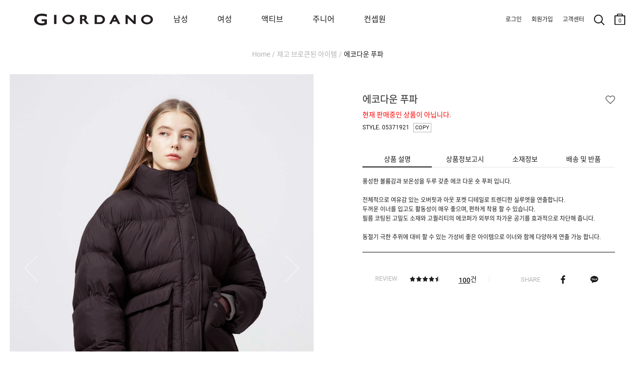

--- FILE ---
content_type: text/html; charset=UTF-8
request_url: https://www.giordano.co.kr/shop/detail.php?pno=6060D12EC4413D29A17E7584783C23BE
body_size: 30510
content:
<!DOCTYPE html>
<html>
<head>
<meta http-equiv="Content-Type" content="text/html; charset=utf-8">
<meta http-equiv="X-UA-Compatible" content="IE=Edge">
<title>에코다운 푸파 - 지오다노 공식 웹사이트</title>
<meta name="robots" CONTENT="index,follow">
<link rel="canonical" href="https://www.giordano.co.kr/shop/detail.php?pno=6060D12EC4413D29A17E7584783C23BE&cno1=1583">
<meta name="keywords" content="WEEK49000,헤비아우터,숏패딩,푸파,푸파,패딩,패딩자켓,자켓,점퍼,아우터,05371921,숏패딩,푸파,숏패딩,여성파카,여자푸퍼,여자패딩,여자숏패딩,여성숏패딩,여자겨울패딩,여자겨울파카,오버핏,오버핏숏패딩,오버핏숏패딩,여자오버핏패딩,여자겨울아우터,캐주얼아우터,캐주얼패딩,겨울패딩,겨울파카,여자파카,지오다노패딩,지오다노여자패딩,지오다노숏패딩">
<meta name="description" content="풍성한 볼륨감과 보온성을 두루 갖춘 에코 다운 숏 푸퍼 입니다.전체적으로 여유감 있는 오버핏과 아웃 포켓 디테일로 트렌디한  실루엣을 연출...">
<meta property="og:site_name" content="지오다노" />
<meta property="og:url" content="https://www.giordano.co.kr/shop/detail.php?pno=6060D12EC4413D29A17E7584783C23BE&cno1=1583" />
<meta property="og:type" content="website" />
<meta property="og:title" content="에코다운 푸파 - 지오다노 공식 웹사이트" />
<meta property="og:description" content="풍성한 볼륨감과 보온성을 두루 갖춘 에코 다운 숏 푸퍼 입니다.전체적으로 여유감 있는 오버핏과 아웃 포켓 디테일로 트렌디한  실루엣을 연출..." />
<meta property="og:image" content="https://www.giordano.co.kr/_data/attach/202110/27/14964917bc553c6ae63b3fccf647e715.jpg" />
<link rel="shortcut icon" type="image/x-icon" href="/_gio_on/_skin/icon/favicon.ico">
<link rel="apple-touch-icon" href="/_gio_on/_skin/icon/favicon.ico">
<link rel="stylesheet" type="text/css" href="/_data/css_temp/wing_giordano_20220222_temp_1769219138.css">
<link rel="stylesheet" type="text/css" href="/_skin/js/common_gio.css">


<link rel="stylesheet" type="text/css" href="/_skin/js/jquery-ui-1.13.2.min.css">
<link rel="stylesheet" type="text/css" href="/_skin/js/loading.css">
<link rel="stylesheet" type="text/css" href="/_skin/js/cute-alert-gio.css?20240110_01">
<!--128_82_RO-->
<script type="text/javascript">
var hid_frame='hidden1769292145';
var mvisual_gio='';
var mlv='10';
var alv='';
var gio_app_type = '';
var root_url='https://www.giordano.co.kr';
var engine_url='/wm_engine_SW';
var this_url='https://www.giordano.co.kr/shop/detail.php?pno=6060D12EC4413D29A17E7584783C23BE';
var ssl_url='https://www.giordano.co.kr/main/exec.php';
var soldout_name='품절';
var ace_counter_gcode='';
var uip = "3.144.4.116";
var currency = "원";
var currency_type = "원";
var currency_decimal='0';
var r_currency_type = "";
var r_currency_decimal='0';
var exchangeRate = '';
var juso_api_use = 'D';
var browser_type = 'pc';
var mobile_browser = '';
var custom_today_dlv_name = '하루배송';
var custom_today_dlv_normal_name = '일반택배배송';
var ssl_type = 'Y';
var popular_keyword_gio = '패딩,슬랙스,트레이닝팬츠,기모,지워머9900';
var popular_keyword2_gio = '패딩,기모,맨투맨,발열내의,코듀로이,실내복,티셔츠,셋업';
var click_prd=new Array();
click_prd[1]="<a href=\"https://www.giordano.co.kr/shop/detail.php?pno=EBDA20D540B40DAC77B3B49B59414C87&cno1=1583\"><img src=\"https://www.giordano.co.kr/_data/_default/prd/a580ee45e7bf3062d52a3e683efe11a3.gif\" width=\"49\" height=\"62\" alt=\"에코다운 푸파-39,000\" title=\"\"></a>";
var click_prd_limit=2;
var click_prd_start=1;
var click_prd_finish=click_prd_limit+1;
var nvcpa_domain = 'giordano.co.kr';
</script>
<script src='/_skin/js/jquery-1.12.4.min.js'></script>
<script type="text/javascript" src='/_skin/js/jquery-ui-1.13.2.min.js'></script>

<script type="text/javascript" src="/wm_engine_SW/_engine/common/jquery.serializeObject.js"></script>
<script type="text/javascript" src="/_skin/giordano_20220222/script.js?20251209"></script>
<script type="text/javascript" src="/wm_engine_SW/_engine/common/lang/lang_kor.js?20221121"></script>
<script type="text/javascript" src="/wm_engine_SW/_engine/common/common.js?2026011401"></script>
<script type="text/javascript" src="/wm_engine_SW/_engine/common/shop.review.js?2023110801"></script>
<script type="text/javascript" src="/wm_engine_SW/_engine/common/jquery-wingNextPage.js?20230104"></script>
<script type="text/javascript" src="/wm_engine_SW/_engine/R2Na/R2Na.js"></script>
<script type="text/javascript" src="/wm_engine_SW/_engine/smartEditor/js/HuskyEZCreator.js"></script>
<script type='text/javascript' src='/_skin/js/cute-alert-gio.js?20221229'></script>
<script type="text/javascript">
const currentDate = new Date();
var date_picker_default = {
	'monthNamesShort':['1','2','3','4','5','6','7','8','9','10','11','12'],
	'dayNamesMin':[_lang_pack.data_week_sun, _lang_pack.data_week_mon, _lang_pack.data_week_tue, _lang_pack.data_week_wed, _lang_pack.data_week_thu, _lang_pack.data_week_fri, _lang_pack.data_week_sat],
	'weekHeader':'Wk',
	'dateFormat':'yy-mm-dd',
    'yearRange': (currentDate.getFullYear() - 80) + ':' + (currentDate.getFullYear() + 5),
	'autoSize':false,
	'changeYear':true,
	'changeMonth':true,
	'showButtonPanel':true,
	'currentText':_lang_pack.common_info_today+'2026-01-25',
	'closeText':_lang_pack.coommon_info_close
}

/* Timer */
const use_ts_mark_1 = 'Y';
const ts_mark_1 = '일 ';
const use_ts_mark_2 = 'Y';
const ts_mark_2 = ':';
const use_ts_mark_3 = 'Y';
const ts_mark_3 = ':';
const use_ts_mark_4 = 'Y';
const ts_mark_4 = '';

</script>
<!-- Facebook Pixel Code -->
<script>
!function(f,b,e,v,n,t,s){if(f.fbq)return;n=f.fbq=function(){n.callMethod?
n.callMethod.apply(n,arguments):n.queue.push(arguments)};if(!f._fbq)f._fbq=n;
n.push=n;n.loaded=!0;n.version='2.0';n.queue=[];t=b.createElement(e);t.async=!0;
t.src=v;s=b.getElementsByTagName(e)[0];s.parentNode.insertBefore(t,s)}(window,
document,'script','https://connect.facebook.net/en_US/fbevents.js');
fbq('init', "365043167328438");
fbq('track', 'PageView');

fbq('track', 'ViewContent', {content_ids:'EBDA20D540B40DAC77B3B49B59414C87', content_type:'product', value:39000, currency:'KRW'});





</script>
<noscript><img height="1" width="1" style="display:none"
src="https://www.facebook.com/tr?id=365043167328438&ev=PageView&noscript=1"
/></noscript>
<!-- DO NOT MODIFY -->
<!-- End Facebook Pixel Code --><meta name="facebook-domain-verification" content="ji6meh4omr2n4ct7a2yaqxlafss3g9" />
<meta name="google-site-verification" content="TwCaC4YE9xyW-mLA3xcHx551Wbxr4z_b5Z7NQT8pUak" />
<meta name="google-site-verification" content="7I-PlgYzNl2oZ9HuNNImUqTqYtoxBtC-x6riUUqHwZk" />
<!-- mkt script '구글 태그매니저 : GTM-PNJJS2L' scr_header start-->
<!-- Google Tag Manager -->
<script>(function(w,d,s,l,i){w[l]=w[l]||[];w[l].push({'gtm.start':
new Date().getTime(),event:'gtm.js'});var f=d.getElementsByTagName(s)[0],
j=d.createElement(s),dl=l!='dataLayer'?'&l='+l:'';j.async=true;j.src=
'https://www.googletagmanager.com/gtm.js?id='+i+dl;f.parentNode.insertBefore(j,f);
})(window,document,'script','dataLayer','GTM-PNJJS2L');</script>
<!-- End Google Tag Manager -->
<!--mkt script '구글 태그매니저 : GTM-PNJJS2L' scr_header end-->
<!-- mkt script 'Naver : GFA s_35cb20d6dd76' scr_header start-->
<script type="text/javascript" src="//wcs.naver.net/wcslog.js" defer></script>
<!--mkt script 'Naver : GFA s_35cb20d6dd76' scr_header end-->
<!-- mkt script 'Kakao : Pixel 8785043388543616909' scr_header start-->
<script type="text/javascript" charset="UTF-8" src="//t1.daumcdn.net/kas/static/kp.js" defer></script>
<script type="text/javascript">
$(window).on("load", function(){
	if($("h1").hasClass("page_junior") || $("nav").hasClass("page_junior")){
		var pixel_key_gio = '8032412752048336970';
	}else{
		var pixel_key_gio = '8785043388543616909';
	}
	kakaoPixel(pixel_key_gio).pageView();
});
</script>
<!--mkt script 'Kakao : Pixel 8785043388543616909' scr_header end-->

</head>
<body   >
<iframe name="hidden1769292145" src="about:blank" width="0" height="0" scrolling="no" frameborder="0" style="display:none"></iframe>
<script type="text/javascript" src="/wm_engine_SW/_engine/common/shop.js?2026011301"></script>
<script type="text/javascript" src="/wm_engine_SW/_engine/common/shop.prdcpn.js?20231027"></script>
<script type="text/javascript" src="/wm_engine_SW/_engine/common/clipboard.min.js"></script>
<script type='text/javascript'>
<!--
var ra='2';
var qa='2';
var review_strlen=5;
var review_con_strlen=30;
var qna_strlen='2';
var ace_counter='';
var cart_direct_order='D';
var cart_cnt='0';
var sbscr_cart_cnt='';
var sbscr_cart_type='';
var hid_now='1769292145';
var pg_type='detail_';
function refPrdCart(refkey, type) {
	var f = byName('refFrm'+refkey);
	if(!f) return;
    f.next.value=type;
    f.submit();
}

var defaultOpt='';
window.onload=function (){
	if(document.all.multiOpt){
		defaultOpt=document.all.multiOpt.innerHTML;
	}
}
//-->
</script>

<span class="detail_url" data-clipboard-text="https://www.giordano.co.kr/shop/detail.php?pno=6060D12EC4413D29A17E7584783C23BE"></span>
<script type="text/javascript">
    (function(c,l,a,r,i,t,y){
        c[a]=c[a]||function(){(c[a].q=c[a].q||[]).push(arguments)};
        t=l.createElement(r);t.async=1;t.src="https://www.clarity.ms/tag/"+i;
        y=l.getElementsByTagName(r)[0];y.parentNode.insertBefore(t,y);
    })(window, document, "clarity", "script", "g68374rtem");
</script><style type="text/css">
<!--
#skin_shop_detail_big_div{width:100%;}
-->
</style>
<div id="skin_shop_detail_big_div">

<script src="/_skin/js/slick.min.js"></script>
<link rel="stylesheet" type="text/css" href="/_skin/js/slick.css">
<i id="crema-encrypted-username" style="display:none;"></i>
<i id="crema-encrypted-user-name" style="display:none;"></i>
<i id="brand_name_gio" style="display:none;">WOMEN</i>
<style>
	#header {max-width:3840px; background-color:#ffffff;}
	#header .hgroup .logo {background: unset;}
	#header[class*=main] .hgroup .logo a {width: 200px; height: 100px; background-size: contain;}
	.new_gnb_gio {top:0px !important; height:80px !important;}
	.new_gnb_gio .gnb_gio_bg {background-color: #fff;}
	.new_gnb_gio .hgroup {top:0px !important; display:flex; align-items: center; flex-direction: row; justify-content: space-between; padding:0px !important; max-width:1920px; left: 50% !important; transform: translateX(-50%) !important; border-bottom: 1px solid #b2b2b200;}
	.new_gnb_gio .hgroup .logo {position:initial !important; flex: 0 0 270px; padding-left:70px;}
	.new_gnb_gio .hgroup .gnb.common {position:initial !important; flex: 0 0 350px; justify-content: flex-end; display: flex; padding-right: 20px !important;}
	.new_gnb_gio .hgroup .gnb.menu {position:initial !important; flex: 1 1 auto; display:flex; right:unset; top:unset;}
	.new_gnb_gio .hgroup .gnb.menu div[class*='brand']{padding:0 0 0 40px;}
	.new_gnb_gio .hgroup .gnb.menu div[class*='brand']:first-child {padding:0 0 0 60px;}
	@media (max-width: 1449px) { .new_gnb_gio .hgroup .gnb.menu div[class*='brand'] { padding: 0 0 0 30px; } }
	@media (max-width: 1449px) { .new_gnb_gio .hgroup .gnb.menu div[class*='brand']:first-child { padding: 0 0 0 50px; } }
	@media (max-width: 1379px) { .new_gnb_gio .hgroup .gnb.menu div[class*='brand'] { padding: 0 0 0 20px; } }
	@media (max-width: 1379px) { .new_gnb_gio .hgroup .gnb.menu div[class*='brand']:first-child { padding: 0 0 0 40px; } }
	@media (max-width: 1300px) {
	  .new_gnb_gio{
		    left: 0px !important;
			transform: unset !important;
			width: 1300px !important;
	  }
	}
	.new_gnb_gio .hgroup .gnb.menu div[class*='brand'] a{font-size:16px; padding:20px;}
	.new_gnb_gio .hgroup .gnb.menu div[class*='brand'].gray a{color:#b2b2b2 !important;}
	.new_gnb_gio .hgroup .gnb.menu div[class*='brand'].active a{color:#666666; font-weight:bold;}
	.new_gnb_gio .hgroup .gnb.menu div.category{position:absolute; top:80px; left:0; width:100%; background-color: #ffffff; display:none;}

	.new_gnb_gio .hgroup .gnb.menu div.category .lnb_big {display:none;}
	.new_gnb_gio .hgroup .gnb.menu div.category .nav_shop_brand_common {padding: 20px 0;}
	.new_gnb_gio .hgroup .gnb.menu div.category .nav_shop_brand_common2 {padding: 20px 0;}
	.new_gnb_gio .hgroup .gnb.menu div.category .nav_shop1 {padding: 20px 0;}
	.new_gnb_gio .hgroup .gnb.menu div.category .nav_shop2 {display:none;}
	.new_gnb_gio .hgroup .gnb.menu div.category .nav_shop2 li { display: flex;  align-items: flex-start;}
	.new_gnb_gio .hgroup .gnb.menu div.category .nav_shop2 li a { font-size:16px; width: 200px; padding: 4px 0; color:#b2b2b2 !important;}
	.new_gnb_gio .hgroup .gnb.menu div.category .nav_shop2 li.active > a { font-weight:bold; color:#666666 !important;}
	.new_gnb_gio .hgroup .gnb.menu div.category .nav_shop3 { display:none; position:absolute; top:20px; padding: 0 40px;}
	.new_gnb_gio .hgroup .gnb.menu div.category .nav_shop3 li { display: flex;  align-items: flex-start;}
	.new_gnb_gio .hgroup .gnb.menu div.category .nav_shop3 li a { font-size:14px; padding-right:30px; padding: 4px 0; color:#b2b2b2 !important;}
	.new_gnb_gio .hgroup .gnb.menu div.category .nav_shop3 li.active > a { color:#666666 !important;}
	.new_gnb_gio .hgroup .gnb.menu div.category .nav_shop4 { margin-left: 20px;}
	
	.new_gnb_gio .hgroup .gnb.menu div.category .lnb_common {display: flex;}
	.new_gnb_gio .hgroup .gnb.menu div.category .lnb_common a { font-size:16px; width: 230px; padding: 4px 0; color:#b2b2b2 !important;}
	.new_gnb_gio .hgroup .gnb.menu div.category .lnb_common.active a { font-weight:bold; color:#666666 !important;}

	.new_gnb_gio .hgroup .gnb.menu div.category .nav0_bar, .new_gnb_gio .hgroup .gnb.menu div.category .nav1_bar, .new_gnb_gio .hgroup .gnb.menu div.category .nav2_bar { height:100%; width: 1px; position: absolute; left: 0; top: 0; border: 0px; padding:20px 0; display:none;}
	.new_gnb_gio .hgroup .gnb.menu div.category .navbar_inner {background-color: #b2b2b2; height:100%; width:1px; transform: scaleX(0.4); transform-origin: left;}

	.new_gnb_gio .hgroup .gnb.menu div.category .nav_shop2 .more {display: block; z-index: 5; width: 17px; height: 32px; background: no-repeat center; background-image: url('/_gio_on/_skin/m_lnb/lnb_cate_open.png'); background-size: 8px 8px; transform: rotate(270deg); margin-left:10px;}
	
	.new_gnb_gio .hgroup .gnb.menu div.category .nav_shop2 > li.active .more {filter: contrast(0%);}
	#wrapper #cnt .cntbody { padding: 0px 20px 120px 20px !important; max-width:1500px;}
	.navi {padding: 100px 0px 30px 0px !important; display: block !important;}
	#wrapper[class*=none_lnb] .navi {visibility: hidden;}
	#header .hgroup .logo {background:transparent !important;}
</style>
<script>
	function updateNewGnbGioLeftPosition() {
		if (window.innerWidth <= 1300){
			const scrollLeft = window.scrollX;
			$('.new_gnb_gio')[0].style.setProperty('left', (scrollLeft*-1)+'px', 'important');
		} else {
			$('.new_gnb_gio')[0].style.setProperty('left', '50%', 'important');
		}
	}
	window.addEventListener('scroll', updateNewGnbGioLeftPosition);
	window.addEventListener('resize', updateNewGnbGioLeftPosition);
	$(document).ready(function(){
		$(".new_gnb_gio .hgroup .gnb.menu div.category .nav_shop1 .lnb_brand_common").each(function() {
		  $(".nav_shop_brand_common").append($(this));
		});
		$(".new_gnb_gio .hgroup .gnb.menu div.category .nav_shop1 .lnb_brand_common2").each(function() {
		  $(".nav_shop_brand_common2").append($(this));
		});
		$(".new_gnb_gio .hgroup .gnb.menu div[class*='brand'] a").each(function(){
			$(this).bind("mouseover",function(){
				if(typeof $(this).data("content") == 'undefined'){
					GnbOutGio();
					return false;;
				}
				window.header_z_index = $("#header").css("z-index");
				$("#header").css("z-index","1001");
				if($(".qdBackground").length == 0){
					setDimmed('#000', 0.5, true);
					if(typeof swiper_visual != 'undefined'){
						try{
							swiper_visual.autoplay.stop();
						}catch(e){}
					}
					$(".new_gnb_gio .hgroup").css("border-bottom", "1px solid #b2b2b266");
					if(typeof window.setremoveBGevent == 'undefined' || !window.setremoveBGevent){
						window.setremoveBGevent = true;
						$("#qdBackground").bind("mouseover",GnbOutGio);
					}
				}
				$(".new_gnb_gio .hgroup .gnb.menu div[class*='brand']").addClass("gray").removeClass("active");
				$(".new_gnb_gio .hgroup .gnb.menu div.category .lnb_brand_common .nav_shop2 > li").removeClass("active");
				$(".new_gnb_gio .hgroup .gnb.menu div.category .lnb_brand_common2 .nav_shop2 > li").removeClass("active");
				$(this).parent().removeClass("gray").addClass("active");
				$(".new_gnb_gio .hgroup .gnb.menu div.category").css("display" ,"flex").css("flex-direction", "row");
				$(".new_gnb_gio .hgroup .gnb.menu div.category .nav_shop2, .new_gnb_gio .hgroup .gnb.menu div.category .lnb_common").hide();
				$(".new_gnb_gio .hgroup .gnb.menu div.category .nav_shop2.LNB_MID_"+$(this).data("content")+" ,.new_gnb_gio .hgroup .gnb.menu div.category .LNB_MID_CON .nav_shop2.LNB_MID_A1, .new_gnb_gio .hgroup .gnb.menu div.category .LNB_MID_CON .nav_shop2.LNB_MID_A2, .new_gnb_gio .hgroup .gnb.menu div.category .lnb_common").show();

				let start_left_org = $(".new_gnb_gio .gnb div").eq(0).position().left + parseInt($(".new_gnb_gio .gnb div").eq(0).css("padding-left").replace("px","")-30);
				let nav_shop_brand_common_width = $(".new_gnb_gio .hgroup .gnb.menu div.category .nav_shop_brand_common .nav_shop2 > li a").width();
				let nav_shop_brand_common2_width = $(".new_gnb_gio .hgroup .gnb.menu div.category .nav_shop_brand_common2 .nav_shop2 > li a").width();
				let nav_shop2_width = $(".new_gnb_gio .hgroup .gnb.menu div.category .nav_shop1 .nav_shop2 > li a").width();
				if($(".nav_shop1 .nav_shop2:visible .more").length > 0){
					nav_shop2_width += 70;
				}
				if(nav_shop_brand_common_width == null) nav_shop_brand_common_width = 0;
				if(nav_shop_brand_common2_width == null) nav_shop_brand_common2_width = 0;
				if(nav_shop2_width == null) nav_shop2_width = 0;

				//$(".new_gnb_gio .hgroup .gnb.menu div.category .nav_shop_brand_common .nav_shop2.LNB_MID_"+$(this).data("content")).css("padding-left",(start_left)+"px");
				//$(".new_gnb_gio .hgroup .gnb.menu div.category .nav_shop_brand_common .nav_shop2.LNB_MID_"+$(this).data("content")+" .nav_shop3").css("left",(start_left+nav_shop_brand_common_width+nav_shop2_width)+"px");
				$(".new_gnb_gio .hgroup .gnb.menu div.category .nav_shop_brand_common .nav_shop2 .more").css("left",(start_left_org+nav_shop2_width-50)+"px");

				$(".new_gnb_gio .hgroup .gnb.menu div.category .nav_shop_brand_common").css("display","block");
				$(".new_gnb_gio .hgroup .gnb.menu div.category .nav_shop_brand_common2").css("display","block");
					
				if(
					($(".new_gnb_gio .hgroup .gnb.menu div.category .nav_shop_brand_common .nav_shop2.LNB_MID_A1:visible").length > 0) 
					&& ($(".new_gnb_gio .hgroup .gnb.menu div.category .nav_shop_brand_common2 .nav_shop2.LNB_MID_A2:visible").length > 0)
				){
					start_left = start_left_org - (nav_shop_brand_common_width + 0);
					$(".new_gnb_gio .hgroup .gnb.menu div.category .nav_shop_brand_common").css("display","block");
					$(".new_gnb_gio .hgroup .gnb.menu div.category .nav_shop_brand_common2").css("display","block");
					$(".new_gnb_gio .hgroup .gnb.menu div.category .nav_shop_brand_common").css("padding-left",(start_left)+"px");
					$(".new_gnb_gio .hgroup .gnb.menu div.category .nav_shop_brand_common2 .nav_shop2.LNB_MID_A2").css("padding","0 30px");
					$(".new_gnb_gio .hgroup .gnb.menu div.category .nav_shop1 .nav_shop2.LNB_MID_"+$(this).data("content")).css("padding","0 30px");
					$(".new_gnb_gio .hgroup .gnb.menu div.category .nav_shop1 .nav_shop2.LNB_MID_"+$(this).data("content")+" .nav_shop3").css("left",(start_left+nav_shop_brand_common_width+nav_shop_brand_common2_width+nav_shop2_width+50)+"px");
					$(".new_gnb_gio .hgroup .gnb.menu div.category .nav_shop1 .nav_shop2 .more").css("left",(start_left+nav_shop_brand_common_width+nav_shop2_width-50)+"px");
					$(".new_gnb_gio .hgroup .gnb.menu div.category .nav0_bar").css("display","block");
					$(".new_gnb_gio .hgroup .gnb.menu div.category .nav0_bar").css("left",(start_left+nav_shop_brand_common_width)+"px");
					$(".new_gnb_gio .hgroup .gnb.menu div.category .nav1_bar").css("display","block");
					$(".new_gnb_gio .hgroup .gnb.menu div.category .nav1_bar").css("left",(start_left+nav_shop_brand_common_width+nav_shop_brand_common2_width+60)+"px");
					if($(".new_gnb_gio .hgroup .gnb.menu div.category .nav_shop1 .nav_shop2.LNB_MID_"+$(this).data("content")).length > 0){
						$(".new_gnb_gio .hgroup .gnb.menu div.category .nav2_bar").css("display","block");
						
					//console.log(start_left+" : "+nav_shop_brand_common_width+" : "+nav_shop_brand_common2_width+" : "+nav_shop2_width);
						$(".new_gnb_gio .hgroup .gnb.menu div.category .nav2_bar").css("left",(start_left+nav_shop_brand_common_width+nav_shop_brand_common2_width+nav_shop2_width+30+30)+"px");
					}else{
						$(".new_gnb_gio .hgroup .gnb.menu div.category .nav2_bar").css("display","none");
					}
					$(".new_gnb_gio .hgroup .gnb.menu div.category .lnb_common").css("padding-left",(30)+"px");
				}else if($(".new_gnb_gio .hgroup .gnb.menu div.category .nav_shop_brand_common .nav_shop2.LNB_MID_A1:visible").length > 0){
					start_left = start_left_org - (nav_shop_brand_common_width + 0);
					$(".new_gnb_gio .hgroup .gnb.menu div.category .nav_shop_brand_common").css("display","block");
					$(".new_gnb_gio .hgroup .gnb.menu div.category .nav_shop_brand_common2").css("display","none");
					$(".new_gnb_gio .hgroup .gnb.menu div.category .nav_shop_brand_common").css("padding-left",(start_left)+"px");
					$(".new_gnb_gio .hgroup .gnb.menu div.category .nav_shop1 .nav_shop2.LNB_MID_"+$(this).data("content")).css("padding-left",(30)+"px");
					$(".new_gnb_gio .hgroup .gnb.menu div.category .nav_shop1 .nav_shop2.LNB_MID_"+$(this).data("content")+" .nav_shop3").css("left",(start_left+nav_shop_brand_common_width+nav_shop2_width)+"px");
					$(".new_gnb_gio .hgroup .gnb.menu div.category .nav_shop1 .nav_shop2 .more").css("left",(start_left+nav_shop_brand_common_width+nav_shop2_width-50)+"px");
					$(".new_gnb_gio .hgroup .gnb.menu div.category .nav0_bar").css("display","block");
					$(".new_gnb_gio .hgroup .gnb.menu div.category .nav0_bar").css("left",(start_left+nav_shop_brand_common_width)+"px");
					$(".new_gnb_gio .hgroup .gnb.menu div.category .nav1_bar").css("display","none");
					$(".new_gnb_gio .hgroup .gnb.menu div.category .nav2_bar").css("display","block");
					//console.log(start_left+" : "+nav_shop_brand_common_width+" : "+nav_shop_brand_common2_width+" : "+nav_shop2_width);
					$(".new_gnb_gio .hgroup .gnb.menu div.category .nav2_bar").css("left",(start_left+nav_shop_brand_common_width+nav_shop2_width+30)+"px");
					if($(".new_gnb_gio .hgroup .gnb.menu div.category .nav_shop1 .nav_shop2.LNB_MID_"+$(this).data("content")).length > 0){
						$(".new_gnb_gio .hgroup .gnb.menu div.category .nav2_bar").css("display","block");
						$(".new_gnb_gio .hgroup .gnb.menu div.category .nav2_bar").css("left",(start_left+nav_shop_brand_common_width+nav_shop2_width+30+30)+"px");
					}else{
						$(".new_gnb_gio .hgroup .gnb.menu div.category .nav2_bar").css("display","none");
					}
					$(".new_gnb_gio .hgroup .gnb.menu div.category .lnb_common").css("padding-left",(30)+"px");
				}else if($(".new_gnb_gio .hgroup .gnb.menu div.category .nav_shop_brand_common2 .nav_shop2.LNB_MID_A2:visible").length > 0){
					start_left = start_left_org - (nav_shop_brand_common2_width);
					$(".new_gnb_gio .hgroup .gnb.menu div.category .nav_shop_brand_common").css("display","none");
					$(".new_gnb_gio .hgroup .gnb.menu div.category .nav_shop_brand_common2").css("display","block");
					$(".new_gnb_gio .hgroup .gnb.menu div.category .nav_shop_brand_common2").css("padding-left",(start_left)+"px");
					$(".new_gnb_gio .hgroup .gnb.menu div.category .nav_shop1 .nav_shop2.LNB_MID_"+$(this).data("content")).css("padding-left",(30)+"px");
					$(".new_gnb_gio .hgroup .gnb.menu div.category .nav_shop1 .nav_shop2.LNB_MID_"+$(this).data("content")+" .nav_shop3").css("left",(start_left+nav_shop_brand_common2_width+nav_shop2_width)+"px");
					$(".new_gnb_gio .hgroup .gnb.menu div.category .nav_shop1 .nav_shop2 .more").css("left",(start_left+nav_shop_brand_common2_width+nav_shop2_width-50)+"px");
					$(".new_gnb_gio .hgroup .gnb.menu div.category .nav0_bar").css("display","none");
					$(".new_gnb_gio .hgroup .gnb.menu div.category .nav1_bar").css("display","block");
					$(".new_gnb_gio .hgroup .gnb.menu div.category .nav1_bar").css("left",(start_left+nav_shop_brand_common2_width)+"px");
					if($(".new_gnb_gio .hgroup .gnb.menu div.category .nav_shop1 .nav_shop2.LNB_MID_"+$(this).data("content")).length > 0){
						$(".new_gnb_gio .hgroup .gnb.menu div.category .nav2_bar").css("display","block");
						$(".new_gnb_gio .hgroup .gnb.menu div.category .nav2_bar").css("left",(start_left+nav_shop_brand_common2_width+nav_shop2_width+30+30)+"px");
					}else{
						$(".new_gnb_gio .hgroup .gnb.menu div.category .nav2_bar").css("display","none");
					}
					$(".new_gnb_gio .hgroup .gnb.menu div.category .lnb_common").css("padding-left",(30)+"px");
				}else{
					start_left = start_left_org+30;
					$(".new_gnb_gio .hgroup .gnb.menu div.category .nav_shop_brand_common").css("display","none");
					$(".new_gnb_gio .hgroup .gnb.menu div.category .nav_shop_brand_common2").css("display","none");
					$(".new_gnb_gio .hgroup .gnb.menu div.category .nav_shop1 .nav_shop2.LNB_MID_"+$(this).data("content")).css("padding-left",(start_left)+"px");
					$(".new_gnb_gio .hgroup .gnb.menu div.category .nav_shop1 .nav_shop2.LNB_MID_"+$(this).data("content")+" .nav_shop3").css("left",(start_left+nav_shop2_width)+"px");
					$(".new_gnb_gio .hgroup .gnb.menu div.category .nav_shop1 .nav_shop2 .more").css("left",(start_left+nav_shop2_width-50)+"px");
					$(".new_gnb_gio .hgroup .gnb.menu div.category .nav0_bar").css("display","none");
					$(".new_gnb_gio .hgroup .gnb.menu div.category .nav1_bar").css("display","none");
					$(".new_gnb_gio .hgroup .gnb.menu div.category .nav2_bar").css("display","block");
					$(".new_gnb_gio .hgroup .gnb.menu div.category .nav2_bar").css("left",(start_left+nav_shop2_width+30)+"px");
					$(".new_gnb_gio .hgroup .gnb.menu div.category .lnb_common").css("padding-left",(start_left)+"px");
				}
				let gnb_gio_bg_height = ($(".new_gnb_gio").height() + $(".new_gnb_gio .hgroup .category").height()+1);
				$(".new_gnb_gio .gnb_gio_bg").css("height", gnb_gio_bg_height);
				$(".new_gnb_gio .gnb_gio_bg").show();
			});
		});
		$(".new_gnb_gio .hgroup .gnb.menu div.category .nav_shop1 .nav_shop2 > li a").each(function(){	Nav2ActiveGio($(this)); });
		$(".new_gnb_gio .hgroup .gnb.menu div.category .nav_shop_brand_common a").each(function(){		Nav2ActiveGio($(this)); });
		$(".new_gnb_gio .hgroup .gnb.menu div.category .nav_shop_brand_common2 a").each(function(){		Nav2ActiveGio($(this)); });
		$(".new_gnb_gio .hgroup .gnb.menu div.category .nav_shop1 .nav_shop3 > li a").each(function(){
			if($(this).parent().parent().hasClass("nav_shop3")){
				$(this).bind("mouseover",function(){
					$(".new_gnb_gio .hgroup .gnb.menu div.category .nav_shop1 .nav_shop3 > li").removeClass("active");
					$(this).parent().addClass("active");
				});
			}
		});
		if($(".result_cate_box").length > 0 && $(".big_section_promotion_list_gio").length > 0){
			let brand_promotion_target = '';
			if(typeof $("meta[name='keywords']").attr("content").split(">")[0] != 'undefined'){
				brand_promotion_target = $("meta[name='keywords']").attr("content").split(">")[0].trim();
			}
			let target_promotion = $(".nav_shop_brand_common ul, .nav_shop_brand_common2 ul").filter(function() {
				if(
					(root_url.indexOf("giordano") > 0 && $(this).hasClass('LNB_MID_'+brand_promotion_target))
					|| (root_url.indexOf("giordano") == -1 && ($(this).hasClass('LNB_MID_A1') || $(this).hasClass('LNB_MID_A2')))
				){
					return true;
				}else{
					return false;
				}
			}).find("a").get().reverse();
			if(brand_promotion_target != ''){
				target_promotion.forEach(function(each_obj, index) {
					let excludeList = ["GIO MAGAZINE", "JUNIOR MAGAZINE", "EVENT", "MAGAZINE", "OUTLET"];
					if (!excludeList.includes($(each_obj).html().trim())) {
						$(".big_section_promotion_list_gio").prepend($(each_obj).clone());
					}
				});
			}
		}
		$(".lnb_brand_common a.brand_mid_true, .lnb_brand_common2 a.brand_mid_true, .big_section_promotion_list_gio a.brand_mid_true").on('click', function(e) {
			e.preventDefault();
			let $this = $(this);
			let originalHref = $this.attr("href");
			let content1 = $(".new_gnb_gio .gnb.menu div.active a").data("content");
			let content2 = $(".lnb_brand_gio .active a").html();
			let content3 = $("#brand_name2_gio").html();
			let content = (content1 ? content1 : (content2 ? content2 : (content3 || ""))).toLowerCase().replace(/[^a-z\-]/g, '');
			if (content) {
				let key = "brand-mid-" + content;
				let brand_mid = $this.data(key);
				if (!isNaN(brand_mid)) {
					let newHref = originalHref.replace(/(cno1=)\d+/, `$1${brand_mid}`);
					location.href = newHref;
				} else {
					location.href = originalHref;
				}
			} else {
				location.href = originalHref;
			}
			return false;
		});
	});
	$(function() {
		function getQueryParam(param) {
			const urlParams = new URLSearchParams(window.location.search);
			return urlParams.get(param);
		}
		const cno1 = getQueryParam("cno1");
		const nomove = getQueryParam("nomove");
		$(".result_cate_box a[data-code]").each(function() {
			const code = $(this).data("code").toString();
			if ((code === cno1 || code === nomove)) {
				$(this).addClass("selected");
			}
		});
		if($("#uplevel_code_gio").length > 0){
			let uplevel_code = $("#uplevel_code_gio").html().split("/");
			if(uplevel_code.length == 4){
				if(uplevel_code[0] == 2 && $(".result_cate_box a.selected").length == 0){
					$(".result_cate_box .list").prepend("<li><a class='selected' href='/shop/big_section.php?cno1="+uplevel_code[uplevel_code[0]]+"' data-code='"+uplevel_code[uplevel_code[0]]+"'>전체보기</a></li>");
				}else if(uplevel_code[0] > 2){
					$(".result_cate_box .list").prepend("<li><a href='/shop/big_section.php?cno1="+uplevel_code[uplevel_code[0]-1]+"' data-code='"+uplevel_code[uplevel_code[0]-1]+"'>전체보기</a></li>");
				}
			}
		}
	});
	function GnbOutGio(){
		$(".new_gnb_gio .hgroup .gnb.menu div.category, .new_gnb_gio .gnb_gio_bg").fadeOut('fast');
		removeDimmed();
		window.setremoveBGevent = false;
		$(".new_gnb_gio .hgroup .gnb.menu div[class*='brand']").removeClass("gray").removeClass("active");
		$(".new_gnb_gio .hgroup .gnb.menu div.category .lnb_brand_common .nav_shop2 > li").removeClass("active");
		$(".new_gnb_gio .hgroup .gnb.menu div.category .lnb_brand_common2 .nav_shop2 > li").removeClass("active");
		$(".new_gnb_gio .hgroup").css("border-bottom", "1px solid #b2b2b200");
		if(typeof swiper_visual != 'undefined'){
			try{
				swiper_visual.autoplay.stop();
			}catch(e){}
		}
	}
	function Nav2ActiveGio(obj){
		$(obj).bind("mouseover",function(){
			if($(obj).parent().parent().hasClass("nav_shop2") || $(obj).parent().hasClass("lnb_common")){
				$(".new_gnb_gio .hgroup .gnb.menu div.category .nav_shop1 .nav_shop2 > li").removeClass("active");
				$(".new_gnb_gio .hgroup .gnb.menu div.category .nav_shop1 .nav_shop3").hide();
				$(".new_gnb_gio .hgroup .gnb.menu div.category .nav_shop1 .lnb_common").removeClass("active");
				$(".new_gnb_gio .hgroup .gnb.menu div.category .lnb_brand_common .nav_shop2 > li").removeClass("active");
				$(".new_gnb_gio .hgroup .gnb.menu div.category .lnb_brand_common2 .nav_shop2 > li").removeClass("active");
				 
				$(obj).parent().children(".nav_shop3").show();
				$(obj).parent().addClass("active");
			}
		});
	}
</script>
<div id="wrapper" class="prd_page">
	<div id="header" class="new_gnb_gio fix">
		<div class="gnb_gio_bg"></div>
		<div class="hgroup">
			<h1 class="logo"><a href="/" class="pc"><span class="hidden">지오다노</span></a></h1>
			<div class="gnb menu">
				<div class="brand_men"><a href="/shop/big_section.php?cno1=2512" data-content="MEN">남성</a></div>
				<div class="brand_women"><a href="/shop/big_section.php?cno1=2513" data-content="WOMEN">여성</a></div>
				<div class="brand_g-motion"><a href="/shop/big_section.php?cno1=1378" data-content="G-MOTION">액티브</a></div>
				<div class="brand_junior"><a href="/?mvisual=junior" data-content="JUNIOR">주니어</a></div>
				<div class="brand_conceptsone"><a href="/go/?brand=concepts1one">컨셉원</a></div>
				<div class="category">
					
<ul class="nav_shop_brand_common"></ul>

<ul class="nav_shop_brand_common2"></ul>

<ul class="nav_shop1">

	<li class=' lnb_brand_common LNB_MID_GIO'>
			<ul class='nav_shop2  LNB_MID  LNB_MID_MEN LNB_MID_A1 LNB_MID_WOMEN LNB_MID_A1'>
				<li class=''>		<a class=' cate_2375   brand_mid_true' href='/shop/big_section.php?cno1=2375'  data-brand-mid-men='2376'  data-brand-mid-women='2377'  style=''>신상품</a>		</li>
		</ul>
	</li>
	<li class=' lnb_brand_common LNB_MID_GIO'>
			<ul class='nav_shop2  LNB_MID  LNB_MID_MEN LNB_MID_A1 LNB_MID_WOMEN LNB_MID_A1'>
				<li class=''>		<a class=' cate_2811   brand_mid_true' href='/shop/big_section.php?cno1=2811'  data-brand-mid-men='2813'  data-brand-mid-women='2814'  data-brand-mid-junior='2827'  style=''>랭킹</a>		</li>
		</ul>
	</li>
	<li class=' lnb_brand_common LNB_MID_GIO'>
			<ul class='nav_shop2  LNB_MID  LNB_MID_MEN LNB_MID_A1 LNB_MID_WOMEN LNB_MID_A1'>
				<li class=''>		<a class=' cate_2208   brand_mid_true' href='/shop/big_section.php?cno1=2208'  data-brand-mid-men='2209'  data-brand-mid-women='2210'  style=''>아울렛</a>		</li>
		</ul>
	</li>
	<li class=' lnb_brand_common2 LNB_MID_GIO'>
			<ul class='nav_shop2 expanded LNB_MID  LNB_MID_MEN LNB_MID_A2 LNB_MID_WOMEN LNB_MID_A2'>
				<li class=''>		<a class=' cate_2817  expanded ' href='/shop/big_section.php?cno1=2817'  style=' color:red !important; '># 시즌오프 ~50%OFF</a>		</li>
		</ul>
	</li>
	<li class=' lnb_brand_common2 LNB_MID_GIO'>
			<ul class='nav_shop2  LNB_MID  LNB_MID_MEN LNB_MID_A2 LNB_MID_WOMEN LNB_MID_A2'>
				<li class=''>		<a class=' cate_2803   ' href='/shop/big_section.php?cno1=2803'  style=' color:red !important; '># 웜팬츠 SALE 25,000원~</a>		</li>
		</ul>
	</li>
	<li class=' lnb_brand_common2 LNB_MID_GIO'>
			<ul class='nav_shop2 expanded LNB_MID  LNB_MID_MEN LNB_MID_A2 LNB_MID_WOMEN LNB_MID_A2'>
				<li class=''>		<a class=' cate_2888  expanded ' href='/shop/big_section.php?cno1=2888'  style=''># 한파대비 필수템</a>		</li>
		</ul>
	</li>
	<li class=' lnb_brand_common2 LNB_MID_GIO'>
			<ul class='nav_shop2  LNB_MID  LNB_MID_MEN LNB_MID_A2'>
				<li class=''>		<a class=' cate_2845   ' href='/shop/big_section.php?cno1=2845'  style=''># 인플루언서 pick</a>		</li>
		</ul>
	</li>
	<li class=' lnb_brand_common2 LNB_MID_GIO'>
			<ul class='nav_shop2  LNB_MID  LNB_MID_WOMEN LNB_MID_A2'>
				<li class=''>		<a class=' cate_2846   ' href='/shop/big_section.php?cno1=2846'  style=''># 인플루언서 pick</a>		</li>
		</ul>
	</li>
	<li class='  '>
		<a class='lnb_big cate_1001   ' href='/shop/big_section.php?cno1=1001'  style=''>MEN</a><span class="more"></span>
			<ul class='nav_shop2  LNB_MID  LNB_MID_MEN'>
				<li class=''><a class='cate_2512 ' href='/shop/big_section.php?cno1=2512' data-cno='2512' data-no_extend='Y' onclick='return CheckCateMoreBtn(this);'>MD's PICK</a>		</li>
				<li class=''><a class='cate_1093 ' href='/shop/big_section.php?cno1=1093' data-cno='1093' data-no_extend='Y' onclick='return CheckCateMoreBtn(this);'>ALL</a>		</li>
				<li class=''><a class='cate_1012 ' href='/shop/big_section.php?cno1=1012' data-cno='1012' data-no_extend='Y' onclick='return CheckCateMoreBtn(this);'>TOP</a><span class="more"></span><ul class='nav_shop3 '>
<li class=''>
<a class='cate_2756' href='/shop/big_section.php?cno1=2756'>스웻셔츠/후드</a>		</li>
<li class=''>
<a class='cate_2519' href='/shop/big_section.php?cno1=2519'>티셔츠</a>		</li>
<li class=''>
<a class='cate_1033' href='/shop/big_section.php?cno1=1033'>셔츠</a>		</li>
<li class=''>
<a class='cate_1034' href='/shop/big_section.php?cno1=1034'>니트/스웨터</a>		</li>
<li class=''>
<a class='cate_1994' href='/shop/big_section.php?cno1=1994'>가디건</a>		</li>
			</ul>
		</li>
				<li class=''><a class='cate_1013 ' href='/shop/big_section.php?cno1=1013' data-cno='1013' data-no_extend='Y' onclick='return CheckCateMoreBtn(this);'>PANTS</a><span class="more"></span><ul class='nav_shop3 '>
<li class=''>
<a class='cate_1036' href='/shop/big_section.php?cno1=1036'>슬랙스</a>		</li>
<li class=''>
<a class='cate_1037' href='/shop/big_section.php?cno1=1037'>캐주얼팬츠</a>		</li>
<li class=''>
<a class='cate_1038' href='/shop/big_section.php?cno1=1038'>데님</a>		</li>
<li class=''>
<a class='cate_1310' href='/shop/big_section.php?cno1=1310'>트레이닝/스웻팬츠</a>		</li>
			</ul>
		</li>
				<li class=''><a class='cate_1019 ' href='/shop/big_section.php?cno1=1019' data-cno='1019' data-no_extend='Y' onclick='return CheckCateMoreBtn(this);'>OUTER</a><span class="more"></span><ul class='nav_shop3 '>
<li class=''>
<a class='cate_1300' href='/shop/big_section.php?cno1=1300'>패딩/다운</a>		</li>
<li class=''>
<a class='cate_1297' href='/shop/big_section.php?cno1=1297'>경량자켓</a>		</li>
<li class=''>
<a class='cate_1272' href='/shop/big_section.php?cno1=1272'>코트</a>		</li>
<li class=''>
<a class='cate_2181' href='/shop/big_section.php?cno1=2181'>레더/스웨이드</a>		</li>
<li class=''>
<a class='cate_2311' href='/shop/big_section.php?cno1=2311'>블레이저</a>		</li>
<li class=''>
<a class='cate_1270' href='/shop/big_section.php?cno1=1270'>캐주얼자켓</a>		</li>
			</ul>
		</li>
				<li class=''><a class='cate_1021 ' href='/shop/big_section.php?cno1=1021' data-cno='1021' data-no_extend='Y' onclick='return CheckCateMoreBtn(this);'>HOME & INNERWEAR</a>		</li>
				<li class=''><a class='cate_1022 ' href='/shop/big_section.php?cno1=1022' data-cno='1022' data-no_extend='Y' onclick='return CheckCateMoreBtn(this);'>ACC</a>		</li>
			</ul>
	</li>
	<li class='  '>
		<a class='lnb_big cate_1002   ' href='/shop/big_section.php?cno1=1002'  style=''>WOMEN</a><span class="more"></span>
			<ul class='nav_shop2  LNB_MID  LNB_MID_WOMEN'>
				<li class=''><a class='cate_2513 ' href='/shop/big_section.php?cno1=2513' data-cno='2513' data-no_extend='Y' onclick='return CheckCateMoreBtn(this);'>MD's PICK</a>		</li>
				<li class=''><a class='cate_1094 ' href='/shop/big_section.php?cno1=1094' data-cno='1094' data-no_extend='Y' onclick='return CheckCateMoreBtn(this);'>ALL</a>		</li>
				<li class=''><a class='cate_1023 ' href='/shop/big_section.php?cno1=1023' data-cno='1023' data-no_extend='Y' onclick='return CheckCateMoreBtn(this);'>TOP</a><span class="more"></span><ul class='nav_shop3 '>
<li class=''>
<a class='cate_1131' href='/shop/big_section.php?cno1=1131'>스웻셔츠/후드</a>		</li>
<li class=''>
<a class='cate_2520' href='/shop/big_section.php?cno1=2520'>티셔츠</a>		</li>
<li class=''>
<a class='cate_1056' href='/shop/big_section.php?cno1=1056'>셔츠</a>		</li>
<li class=''>
<a class='cate_1057' href='/shop/big_section.php?cno1=1057'>니트/스웨터</a>		</li>
<li class=''>
<a class='cate_2757' href='/shop/big_section.php?cno1=2757'>가디건</a>		</li>
			</ul>
		</li>
				<li class=''><a class='cate_1024 ' href='/shop/big_section.php?cno1=1024' data-cno='1024' data-no_extend='Y' onclick='return CheckCateMoreBtn(this);'>PANTS</a><span class="more"></span><ul class='nav_shop3 '>
<li class=''>
<a class='cate_1304' href='/shop/big_section.php?cno1=1304'>트레이닝팬츠</a>		</li>
<li class=''>
<a class='cate_1062' href='/shop/big_section.php?cno1=1062'>캐주얼팬츠</a>		</li>
<li class=''>
<a class='cate_1061' href='/shop/big_section.php?cno1=1061'>데님</a>		</li>
<li class=''>
<a class='cate_1059' href='/shop/big_section.php?cno1=1059'>슬랙스</a>		</li>
<li class=''>
<a class='cate_2496' href='/shop/big_section.php?cno1=2496'>풀밴딩</a>		</li>
<li class=''>
<a class='cate_2494' href='/shop/big_section.php?cno1=2494'>스커트</a>		</li>
			</ul>
		</li>
				<li class=''><a class='cate_1025 ' href='/shop/big_section.php?cno1=1025' data-cno='1025' data-no_extend='Y' onclick='return CheckCateMoreBtn(this);'>OUTER</a><span class="more"></span><ul class='nav_shop3 '>
<li class=''>
<a class='cate_1282' href='/shop/big_section.php?cno1=1282'>코트/무스탕 특별가격</a>		</li>
<li class=''>
<a class='cate_1301' href='/shop/big_section.php?cno1=1301'>패딩/다운</a>		</li>
<li class=''>
<a class='cate_2770' href='/shop/big_section.php?cno1=2770'>코트</a>		</li>
<li class=''>
<a class='cate_1283' href='/shop/big_section.php?cno1=1283'>자켓/무스탕</a>		</li>
<li class=''>
<a class='cate_1296' href='/shop/big_section.php?cno1=1296'>경량자켓</a>		</li>
			</ul>
		</li>
				<li class=''><a class='cate_1027 ' href='/shop/big_section.php?cno1=1027' data-cno='1027' data-no_extend='Y' onclick='return CheckCateMoreBtn(this);'>HOME & INNERWEAR</a>		</li>
				<li class=''><a class='cate_1028 ' href='/shop/big_section.php?cno1=1028' data-cno='1028' data-no_extend='Y' onclick='return CheckCateMoreBtn(this);'>ACC</a>		</li>
			</ul>
	</li>
	<li class='  '>
		<a class='lnb_big cate_1378   ' href='/shop/big_section.php?cno1=1378'  style=''>G-MOTION</a><span class="more"></span>
			<ul class='nav_shop2  LNB_MID  LNB_MID_G-MOTION'>
				<li class=''><a class='cate_2328 ' href='/shop/big_section.php?cno1=2328' data-cno='2328' data-no_extend='Y' onclick='return CheckCateMoreBtn(this);'>남성</a>		</li>
				<li class=''><a class='cate_2329 ' href='/shop/big_section.php?cno1=2329' data-cno='2329' data-no_extend='Y' onclick='return CheckCateMoreBtn(this);'>여성</a>		</li>
			</ul>
	</li>
	<li class=' lnb_brand_common LNB_MID_GIO'>
			<ul class='nav_shop2  LNB_MID  LNB_MID_JUNIOR LNB_MID_A1'>
				<li class=''>		<a class=' cate_2651   ' href='/shop/big_section.php?cno1=2651'  style=''>신상품</a>		</li>
		</ul>
	</li>
	<li class=' lnb_brand_common LNB_MID_GIO'>
			<ul class='nav_shop2  LNB_MID  LNB_MID_JUNIOR LNB_MID_A1'>
				<li class=''>		<a class=' cate_2812   ' href='/shop/big_section.php?cno1=2812'  style=''>랭킹</a>		</li>
		</ul>
	</li>
	<li class=' lnb_brand_common LNB_MID_GIO'>
			<ul class='nav_shop2  LNB_MID  LNB_MID_JUNIOR LNB_MID_A1'>
				<li class=''>		<a class=' cate_2547   ' href='/shop/big_section.php?cno1=2547'  style=''>아울렛</a>		</li>
		</ul>
	</li>
	<li class=' lnb_brand_common2 LNB_MID_GIO'>
			<ul class='nav_shop2  LNB_MID  LNB_MID_JUNIOR LNB_MID_A2'>
				<li class=''>		<a class=' cate_2831   ' href='/shop/big_section.php?cno1=2831'  style=' color:red !important; '># 시즌오프 ~50%OFF</a>		</li>
		</ul>
	</li>
	<li class=' lnb_brand_common2 LNB_MID_GIO'>
			<ul class='nav_shop2  LNB_MID  LNB_MID_JUNIOR LNB_MID_A2'>
				<li class=''>		<a class=' cate_2895   ' href='/shop/big_section.php?cno1=2895'  style=' color:red !important; '># 한파대비 필수템 9,900원</a>		</li>
		</ul>
	</li>
	<li class=' lnb_brand_common2 LNB_MID_GIO'>
			<ul class='nav_shop2  LNB_MID  LNB_MID_JUNIOR LNB_MID_A2'>
				<li class=''>		<a class=' cate_2723   ' href='/shop/big_section.php?cno1=2723'  style=''># 주니어를 위한 BASIC</a>		</li>
		</ul>
	</li>
	<li class=' lnb_brand_common2 LNB_MID_GIO'>
			<ul class='nav_shop2  LNB_MID  LNB_MID_JUNIOR LNB_MID_A2'>
				<li class=''>		<a class=' cate_2899   ' href='/shop/big_section.php?cno1=2899'  style=''># 미리 준비하는 신학기패션</a>		</li>
		</ul>
	</li>
	<li class='  '>
		<a class='lnb_big cate_2672   ' href='/shop/big_section.php?cno1=2672'  style=''>JUNIOR</a><span class="more"></span>
			<ul class='nav_shop2  LNB_MID  LNB_MID_JUNIOR'>
				<li class=''><a class='cate_1614 ' href='/shop/big_section.php?cno1=1614' data-cno='1614' data-no_extend='Y' onclick='return CheckCateMoreBtn(this);'>TOP</a><span class="more"></span><ul class='nav_shop3 '>
<li class=''>
<a class='cate_2569' href='/shop/big_section.php?cno1=2569'>긴팔티</a>		</li>
<li class=''>
<a class='cate_1635' href='/shop/big_section.php?cno1=1635'>맨투맨/후드</a>		</li>
<li class=''>
<a class='cate_2495' href='/shop/big_section.php?cno1=2495'>셔츠/스웨터</a>		</li>
			</ul>
		</li>
				<li class=''><a class='cate_1616 ' href='/shop/big_section.php?cno1=1616' data-cno='1616' data-no_extend='Y' onclick='return CheckCateMoreBtn(this);'>PANTS</a><span class="more"></span><ul class='nav_shop3 '>
<li class=''>
<a class='cate_1639' href='/shop/big_section.php?cno1=1639'>트레이닝</a>		</li>
<li class=''>
<a class='cate_1637' href='/shop/big_section.php?cno1=1637'>데님</a>		</li>
<li class=''>
<a class='cate_1638' href='/shop/big_section.php?cno1=1638'>캐주얼팬츠</a>		</li>
			</ul>
		</li>
				<li class=''><a class='cate_1615 ' href='/shop/big_section.php?cno1=1615' data-cno='1615' data-no_extend='Y' onclick='return CheckCateMoreBtn(this);'>OUTER</a><span class="more"></span><ul class='nav_shop3 '>
<li class=''>
<a class='cate_1642' href='/shop/big_section.php?cno1=1642'>패딩/다운</a>		</li>
<li class=''>
<a class='cate_1641' href='/shop/big_section.php?cno1=1641'>경량/플리스</a>		</li>
			</ul>
		</li>
				<li class=''><a class='cate_1695 ' href='/shop/big_section.php?cno1=1695' data-cno='1695' data-no_extend='Y' onclick='return CheckCateMoreBtn(this);'>SET-UP</a>		</li>
				<li class=''><a class='cate_1617 ' href='/shop/big_section.php?cno1=1617' data-cno='1617' data-no_extend='Y' onclick='return CheckCateMoreBtn(this);'>HOMEWEAR/ACC</a><span class="more"></span><ul class='nav_shop3 '>
<li class=''>
<a class='cate_1644' href='/shop/big_section.php?cno1=1644'>홈/언더웨어</a>		</li>
<li class=''>
<a class='cate_1645' href='/shop/big_section.php?cno1=1645'>액세서리</a>		</li>
			</ul>
		</li>
				<li class=''><a class='cate_2779 ' href='/shop/big_section.php?cno1=2779' data-cno='2779' data-no_extend='Y' onclick='return CheckCateMoreBtn(this);'>GIRL</a>		</li>
			</ul>
	</li>
	<li class=' lnb_brand_common LNB_MID_GIO'>
			<ul class='nav_shop2  LNB_MID  LNB_MID_MEN LNB_MID_A1 LNB_MID_WOMEN LNB_MID_A1'>
				<li class=''>		<a class=' cate_2675   ' href='/shop/big_section.php?cno1=2675'  style=''>GIO MAGAZINE</a>		</li>
		</ul>
	</li>
	<li class=' lnb_brand_common LNB_MID_GIO'>
			<ul class='nav_shop2  LNB_MID  LNB_MID_MEN LNB_MID_A1 LNB_MID_WOMEN LNB_MID_A1'>
				<li class=''>		<a class=' cate_2673   ' href='/shop/big_section.php?cno1=2673'  style=''>EVENT</a>		</li>
		</ul>
	</li>
	<li class=' lnb_brand_common LNB_MID_GIO'>
			<ul class='nav_shop2  LNB_MID  LNB_MID_JUNIOR LNB_MID_A1'>
				<li class=''>		<a class=' cate_2677   ' href='/shop/big_section.php?cno1=2677'  style=''>JUNIOR MAGAZINE</a>		</li>
		</ul>
	</li>
	<li class=' lnb_brand_common LNB_MID_GIO'>
			<ul class='nav_shop2  LNB_MID  LNB_MID_JUNIOR LNB_MID_A1'>
				<li class=''>		<a class=' cate_2674   ' href='/shop/big_section.php?cno1=2674'  style=''>EVENT</a>		</li>
		</ul>
	</li></ul>
					<div class="nav0_bar"><div class="navbar_inner"></div></div>
					<div class="nav1_bar"><div class="navbar_inner"></div></div>
					<div class="nav2_bar"><div class="navbar_inner"></div></div>
				</div>
			</div>
			<div class="gnb common">
				<ul class="menu">
					<!-- gnb 로그인 메뉴부분에 사용됩니다. 삭제시 문제가 발생할 수 있습니다. -->
<li><a href="/member/login.php?brand=main">로그인</a></li>
<li><a href="/member/join_step1.php?brand=main" id="join_btn_gio">회원가입</a></li>
<!-- //gnb 로그인 메뉴부분에 사용됩니다. 삭제시 문제가 발생할 수 있습니다. -->
					<li><a href="/content/content.php?cont=cscenter&brand=">고객센터</a></li>
					<li class="icon h_search"><a onclick="toggle_view('box_search',this)"><span class="hidden">검색</span></a></li>
					<div class='quick_cart_parent quick_cart_parent1' ><a href="/shop/cart.php" class="brand_url_a ga_event_send ga_event_send_common_cart"><span class="ea_cart front_cart_rows quick_cart_cnt">0</span></a>
<div class="quickcart">
	<div class='wing_quick_cart_layer1' interval='10'></div>
</div>
</div>
				</ul>
			</div>
		</div>
	</div>
	<div class="navi"><a href='/'>Home</a><span class='bar'>/</span><a href="https://www.giordano.co.kr/shop/big_section.php?cno1=1583" class="prdpath1">재고 브로큰된 아이템</a><span class='bar'>/</span><a href="https://www.giordano.co.kr/shop/detail.php?pno=6060D12EC4413D29A17E7584783C23BE" class="prdpath3">에코다운 푸파</a></div>
	<div id="box_search" class="search hide_category">
		<div class="close p_cursor" onclick="toggle_view('box_search',this)"><span class="hidden">검색 닫기</span></div>
		<form method="get" action="https://www.giordano.co.kr/shop/search_result.php">
		<div class="box">
			<input type="hidden" name="brand" value="">
			<input type="text" name="search_str" value="" class="form_input block basic_search" placeholder="검색어를 입력하세요">
			<input type="submit" value="검색" class="btn">
		</div>
		</form>
		<div class="recommend_word">
			<dl>
				<dt>인기검색어</dt>
			</dl>

			<script>
				var header_search_keyword = [];
				var brand = $("input[name='brand']").val();
				if("" == "page_junior" && typeof popular_keyword2_gio !== "undefined" && popular_keyword2_gio){
					const keywords = popular_keyword2_gio.split(',');
					$.each(keywords, function(index, value) {
						header_search_keyword.push($.trim(value));
					});
					header_search_keyword.forEach(function(item){
						$(".recommend_word dl").append("<dd><a href='/shop/search_result.php?brand=page_junior&search_str="+encodeURIComponent(item)+"'>"+item+"</a></dd>");
					});
				}else if (typeof popular_keyword_gio !== "undefined" && popular_keyword_gio) {
					const keywords = popular_keyword_gio.split(',');
					$.each(keywords, function(index, value) {
						header_search_keyword.push($.trim(value));
					});
					header_search_keyword.forEach(function(item){
						$(".recommend_word dl").append("<dd><a href='/shop/search_result.php?search_str="+encodeURIComponent(item)+"'>"+item+"</a></dd>");
					});
				}
			</script>
		</div>
		<script>
			
		</script>
	</div>
	<!-- //상단 -->

	
	

	<!-- 중앙 -->
	<div id="cnt" class="hide_category">
		<div class="cntbody">
		<!-- 서브 타이틀 텍스트(일반페이지) 사용자코드 -->
		
		<!-- //서브 타이틀 텍스트(일반페이지) 사용자코드 -->
		<!-- 서브 타이틀 텍스트(게시판) 사용자코드 -->
		
		<!-- //서브 타이틀 텍스트(게시판) 사용자코드 -->
		<!-- 회원가입 스텝 -->
		
		<!-- //회원가입 스텝 -->
		<!-- 마이페이지 탭 및 정보 사용자코드 -->
		
		<!-- //마이페이지 탭 및 정보 사용자코드 -->

<!-- mkt script '구글 태그매니저 : GTM-PNJJS2L' scr_top start-->
<!-- Google Tag Manager (noscript) -->
<noscript><iframe src="https://www.googletagmanager.com/ns.html?id=GTM-PNJJS2L"
height="0" width="0" style="display:none;visibility:hidden"></iframe></noscript>
<!-- End Google Tag Manager (noscript) -->
<!--mkt script '구글 태그매니저 : GTM-PNJJS2L' scr_top end-->
<style>
#header .hgroup .logo {background:#fff;}
.gio_discount_percent{color: #f31e1e; font-size: 14px; padding:0 0 0 9px;}
.rel_prd{display:none;}
#ref_prod_target .slick-list{padding-bottom:1px;}
.milage_info_icon{margin-top:1px; margin-left:5px; cursor:pointer;}
.info_tooltip_gio {display:none; position:absolute; z-index:16; padding:15px; word-break: keep-all; border:1px solid #cbcbcb; border-radius:5px; background-color:#fff; text-align:left; font-weight:normal; box-sizing:border-box; -webkit-box-sizing:border-box; -moz-box-sizing:border-box;}
.info_tooltip_gio.w700 {width:700px;}
.info_tooltip_gio * {color:#888; }
.info_tooltip_gio > h3 {margin-bottom:10px; color:#000; font-size:13px; font-weight:bold;}
.info_tooltip_gio a {color: #26ace2; text-decoration:underline;}
.info_tooltip_gio > .tooltip_closer {display:inline-block; position:absolute; right:15px; top:15px; width:13px; height:13px; background:url('../image/common/btn_layer_close.png') no-repeat center; text-indent:-9999px;}
.info_tooltip_gio .link {color:#0000ff; text-decoration:underline;}
.guest_milage_info{font-size:14px;}
@media screen and (min-width: 1600px){
	#detail .wrap_prd > .prdimg .addimg {display:flex; flex-direction: row;}
	#detail .wrap_prd > .prdimg .addimg .big {width:80%; max-height:unset;}
	#detail .wrap_prd > .prdimg .addimg .thumb {width:15%; max-height:unset; overflow:unset; margin:0px;}
	#detail .wrap_prd > .info {width: 37%; margin-left: 6.334%;}
}
@media screen and (max-width: 1599px){
	#detail .wrap_prd > .prdimg .addimg {display:flex; flex-direction: column;}
	#detail .wrap_prd > .prdimg .addimg .big {width:100%;}
	#detail .wrap_prd > .prdimg .addimg .thumb {width:100%;}
}
.detail_notice_gio {max-width: 1000px; word-break: keep-all; margin: 20px auto; text-align: center !important; border-top: 5px solid #dadada; border-bottom: 5px solid #dadada; font-size: 17px !important; padding: 20px 0px;}
.tabcnt_detail {margin-top:26px;}
.embed-container-yt { position: relative; padding-bottom: 133.333%; height: 0; overflow: hidden; max-width: 100%;} 
.embed-container-yt iframe, .embed-container-yt object, .embed-container-yt embed { position: absolute; top: 0; left: 0; width: 100%; height: 100%; }
</style>
<script type="application/ld+json">
{
  "@context": "http://schema.org"
  ,"@type": "Product"
  ,"description": "풍성한 볼륨감과 보온성을 두루 갖춘 에코 다운 숏 푸퍼 입니다.전체적으로 여유감 있는 오버핏과 아웃 포켓 디테일로 트렌디한  실루엣을 연출..."
  ,"name": "에코다운 푸파"
  ,"image": "https://www.giordano.co.kr/_data/attach/202110/27/14964917bc553c6ae63b3fccf647e715.jpg"
  ,"brand": { "@type": "Brand", "name": "GIORDANO" }
  ,"offers": {
    "@type": "Offer"
    ,"availability": "http://schema.org/InStock"
    ,"price": "35100"
    ,"priceCurrency": "KRW"
    ,"url": "https://www.giordano.co.kr/shop/detail.php?pno=6060D12EC4413D29A17E7584783C23BE&cno1=1583"
  }
  ,"identifier": {
    "@type": "PropertyValue",
    "propertyID": "Style Number",
    "value":  "05371921"
  }
}
</script>
<script>
	var kakao_plus_friend_url = 'https://pf.kakao.com/_gxfxjmI';
	if($("h1").hasClass("page_junior") || $("nav").hasClass("page_junior")){
		kakao_plus_friend_url = 'https://pf.kakao.com/_vIPRn';
	}
	var custom_head_img_gio = '';
</script>
<div id="detail">
	<!-- 상단 -->
	<form name="prdFrm" method="post" style="margin:0px" accept-charset="utf-8" data-prd_type="1">
<input type="hidden" name="pno" value="6060D12EC4413D29A17E7584783C23BE">
<input type="hidden" name="product_name" value="에코다운 푸파">
<input type="hidden" name="ppno" value="EBDA20D540B40DAC77B3B49B59414C87">
<input type="hidden" name="stat" value="4">
<input type="hidden" name="ea_type" value="1">
<input type="hidden" name="min_ord" value="1">
<input type="hidden" name="max_ord" value="">
<input type="hidden" name="ea" value="0">
<input type="hidden" name="next" value="">
<input type="hidden" name="exec" value="">
<input type="hidden" name="rURL" value=''>
<input type="hidden" name="total_prc" value="39000">
<input type="hidden" name="pay_prc" value="39000">
<input type="hidden" name="new_total_prc" value="39000">
<input type="hidden" name="sell_prc_consultation" value="">
<input type="hidden" name="qd" value="">
<input type="hidden" name="prdcpn_no" value=''>

			<input type="hidden" name="utm_string_gio" value="">
			<input type="hidden" name="utm_string_gio_date" value="">
			<script>const utm_string_gio = GetQrAndUtmToLocalstorageGio(true); try{ $('input[name=utm_string_gio]').val(utm_string_gio.utm); $('input[name=utm_string_gio_date]').val(utm_string_gio.regdate); }catch(e){}</script>
		
	<div class="wrap_prd">
		<!-- 상품 이미지 -->
		<div class="prdimg">
			<div id="mimg_div" class="img"><img src='https://www.giordano.co.kr/_data/attach/202110/27/14964917bc553c6ae63b3fccf647e715.jpg#addimg' upfile1='https://www.giordano.co.kr/_data/attach/202110/27/14964917bc553c6ae63b3fccf647e715.jpg#addimg' id='mainImg' width="740" height="946" /></div>
			<div class="addimg" style="display:flex;">
				<div class="big">
					<div class='product_add_image_list'></div>
				</div>
				<div class="thumb">
					<div class='product_add_image_list'></div>
				</div>
			</div>
		</div>
		<!-- //상품 이미지 -->
		<!-- 상품정보 & 버튼 -->
		<div class="info" data-normal_prc="" data-sell_prc="39,000" data-lower_prc="35,100" data-add_price="" data-cate_discount_info="">
			<div class="order_cnt_gio"></div>
			
			<h3 class="name" style="margin-bottom:8px;">에코다운 푸파 <a class="wish ga_event_send " href="javascript:addWish(document.prdFrm);" onClick="wish_onoff(this);" data-ga_event_name="상품상세_위시리스트///상품상세///05371921"><span class="hidden">위시 담기</span></a></h3>
			<div class="price">
				<p style="color:red; font-size:14px;">현재 판매중인 상품이 아닙니다.</p>
				
				
				
				
				<div id="sale_info" class="minipop">
					<div class="pop_close" onclick="toggle_view('sale_info', this);"><span class="hidden">닫기</span></div>
					<div class="pop_title">할인내역</div>
					<div class="pop_cnt">
						<table class="tbl_pop" cellspacing="0" cellpadding="0">
							<caption class="hidden">배송비 안내</caption>
							<colgroup>
								<col style="width:120px;">
								<col>
							</colgroup>
							<tbody>
								
								<tr>
									<th class="gray">판매가</th>
									<td>
										39,000원
									</td>
								</tr>
								
								
								
							</tbody>
						</table>
					</div>
				</div>
			</div>

			
			<div class="prd_stylecd_gio">
				<span>STYLE. 05371921</span>
				<span class="box_btn small white2"><a href="#" class="style_code_gio" data-clipboard-text="05371921" onclick="StyleCodeCopyGio(); return false;" style="padding: 3px; font-size: 11px !important; margin-left: 5px; line-height: 11px;">COPY</a></span>
			</div>
			

			<div style="display:none;">

			

			

			
			<div class="list_wrap list0" style="margin-bottom: -40px; padding: 10px 0 5px 0;">
				<table class="list">
					<colgroup>
						<col style="width:99px;">
						<col>
					</colgroup>
					<tbody>
						<tr>
							<th scope="row">추가혜택</th>
							<td>
								<div>회원가입시 5,000P<br />
최대 10% 할인 혜택<br />
리뷰 작성시 1,000P 지급</div>
							</td>
						</tr>
					</tbody>
				</table>
			</div>
			

			<div class="list_wrap list0">
				<table class="list">
					<colgroup>
						<col style="width:99px;">
						<col>
					</colgroup>
					<tbody>
						<tr>
							<th scope="row">배송비</th>
							<td id="dlv_prc_info_gio">
								총 주문 금액 20,000원 이상 무료배송 <span class="btn_layer info_delivery" onclick="toggle_view('delivery', this);">배송안내</span>
								<div id="delivery" class="minipop">
									<div class="pop_close" onclick="toggle_view('delivery', this);"><span class="hidden">닫기</span></div>
									<div class="pop_title">배송비 안내</div>
									<div class="pop_cnt">
										<table class="tbl_pop" cellspacing="0" cellpadding="0">
											<caption class="hidden">배송비 안내</caption>
											<colgroup>
												<col style="width:97px;">
												<col>
											</colgroup>
											<tbody>
												<tr>
													<th>배송기간</th>
													<td>
														평균 입금완료일 기준 2-3일 소요됩니다.
													</td>
												</tr>
												<tr>
													<th>배송비</th>
													<td>
														<ul>
															<li>ㆍ 기본 배송비는 2,500원 입니다.</li>
															<li>ㆍ 총 주문 금액 20,000원 이상 구매시 무료배송입니다.</li>
														</ul>
													</td>
												</tr>
												<tr>
													<th>배송가능일</th>
													<td>
														주문하신 고객님들께 상품이 가능한 기간을 의미합니다.
														<p>※ 연휴 및 공휴일은 기간 계산시 제외하며, 현금 주문을 경우 입금일 기준 입니다.</p>
													</td>
												</tr>
												<tr>
													<th>기타</th>
													<td>
														상품 준비중 상태에서 취소/변경 및 주소 변경이 불가합니다.
													</td>
												</tr>
											</tbody>
										</table>
									</div>
								</div>
							</td>
						</tr>
					</tbody>
				</table>
			</div>
			<script>
				$("#dlv_prc_info_gio").html($("#dlv_prc_info_gio").html().replace("실결제 0원 이상 무료배송","지오다노 회원 전상품 무료배송"));
			</script>
			
			<div class="list_wrap list1">
				<table class="list">
					<colgroup>
						<col style="width:99px;">
						<col>
					</colgroup>
					<tbody>
						<input type="hidden" name="option_necessary1" value="Y">
<input type="hidden" name="option_type1" value="5">
<input type="hidden" name="option_name1" value="색상">
<input type="hidden" name="option_prc1" value="0">
<input type="hidden" name="option_how_cal1" value="1">
<input type="hidden" name="option_sel_item1" value="">
<input type="hidden" name="option_ea_ck1" value="N">
<input type="hidden" name="option_ea_num1" value="">
<input type="hidden" name="option_det_restock_no1" value="">

<tr class="list_opt">
	<th scope="row">색상</th>
	<td><input type='hidden' name='option1' data-type='5A' data-set_no='1'  data-set_no_m='' data-necessary='Y' class='wing_multi_option pno17583 necessary_Y' data-pno="17583">


<ul class="color_option"><li data-color_ref_YN="N">
		<a href="#" onclick="selectOptionChip(1, '03 초콜릿::0::0::18727::cpx0::', this, '');return false;"  class="gio_opt_img_list optChipSet1 optChipSetM optChipItem18727 is_head_color_gio is_selected_color_gio" data="18727"><img src="/_data/product/colorchip_auto/0537192103.jpg?1726820585" alt="03 초콜릿" title="03 초콜릿" ><span class="value">03 초콜릿</span></a>
	</li>
</ul></td>
</tr><input type="hidden" name="option_necessary2" value="Y">
<input type="hidden" name="option_type2" value="5">
<input type="hidden" name="option_name2" value="사이즈">
<input type="hidden" name="option_prc2" value="0">
<input type="hidden" name="option_how_cal2" value="1">
<input type="hidden" name="option_sel_item2" value="">
<input type="hidden" name="option_ea_ck2" value="N">
<input type="hidden" name="option_ea_num2" value="">
<input type="hidden" name="option_det_restock_no2" value="">

<tr class="list_opt">
	<th scope="row">사이즈</th>
	<td><input type='hidden' name='option2' data-type='5B' data-set_no='2'  data-set_no_m='' data-necessary='Y' class='wing_multi_option pno17583 necessary_Y' data-pno="17583">


<div class="part_soldout">
	<ul class="text_option"><li>
			<a href="#" onclick="selectOptionChip(2, 'S::0::0::18729::cpx0::', this, '');return false;" class="optChipSet2   optChipItem18729" data="18729">S</a>
		</li>
		<li>
			<a href="#" onclick="selectOptionChip(2, 'M::0::0::18730::cpx0::', this, '');return false;" class="optChipSet2   optChipItem18730" data="18730">M</a>
		</li>
	</ul>
	
	<span class="btn_layer info_size p_cursor ga_event_send" onclick="layer_view('det_size_info'); return false;" id="det_size_info_btn" data-ga_event_name="상품상세_실측사이즈///상품상세///">실측사이즈</span>
	
</div></td>
</tr>
						
							
						<tr class="qty_dn" style="display:none;">
							<th scope="row">수량</th>
							<td>
								<div class="box_qty">
									<input type="text" name="buy_ea" value="1" class="form_input">
									<a href="javascript:eaChg(1);" class="ea_up"></a>
									<a href="javascript:eaChg(2);" class="ea_down"></a>
								</div>
							</td>
						</tr>
					</tbody>
				</table>
			</div>

			<div class="order_detail_gio">
				
			</div>

			
			
<style>
	.multi_opt .cpn_prc_info_gio {text-align: center; margin: 0px; padding: 0 0 10px 0; font-size: 14px; display:none; word-break: keep-all;}
</style>
<div class="multi_opt">
	<ul id="detail_multi_option" class="selected_list">
	</ul>
	<div class="opt_total">
		<span class="title">총 구매금액</span>
		<strong><span  id="detail_multi_option_prc"><span id='detail_multi_option_prc'>0</span></span>원</strong>
	</div>
	<div class="cpn_prc_info_gio">* 상단 가격은 쿠폰 적용된 가격이며, 쿠폰은 결제화면에서 적용 가능합니다.</div>
	<script>
		if($("#detail .wrap_prd div.info").data("cate_discount_info") == ''){
			$(".multi_opt .cpn_prc_info_gio").html("* 상단 가격은 쿠폰 적용된 가격이며, 쿠폰은 결제화면에서 적용 가능합니다.");
		}else{
			$(".multi_opt .cpn_prc_info_gio").html("* 상단 가격은 "+$("#detail .wrap_prd div.info").data("cate_discount_info")+" + 쿠폰할인이 적용된 가격입니다.<br>할인 가격은 장바구니에서 확인가능하며, 쿠폰은 결제화면에서 적용 가능합니다.");
		}
	</script>
</div>
			
			<!-- 버튼 -->
			<div class="btn">
				
				
				
			</div>

			</div><div style="height:30px;"></div>

			<style>
			.prd_detail_table_gio .prd_detail_title_gio {
				display: flex;
				width: 100%;
			}
			.prd_detail_table_gio .prd_detail_title_gio div {
				padding: 14px 0 4px 0;
				border-bottom: 1px solid #e6e6e6;
				font-size:14px;
				text-align:center;
				cursor:pointer;
			}
			.prd_detail_table_gio .prd_detail_title_gio div.active { border-bottom: 2px solid #1a1a1a; }
			.prd_detail_table_gio .prd_detail_title_gio div:nth-child(1) { flex-grow: 3; }
			.prd_detail_table_gio .prd_detail_title_gio div:nth-child(2) { flex-grow: 2; }
			.prd_detail_table_gio .prd_detail_title_gio div:nth-child(3) { flex-grow: 2; }
			.prd_detail_table_gio .prd_detail_title_gio div:nth-child(4) { flex-grow: 2; }
			.prd_detail_table_gio .prd_detail_content_gio div {
				display:none;
				padding: 20px 0;
				border-bottom: 1px solid #1a1a1a;
			}
			.prd_detail_table_gio .prd_detail_content_gio div div {width:100%; overflow:hidden; display:block !important; padding:0px; border:0px; margin-bottom: -5%;}
			/*.prd_detail_table_gio .prd_detail_content_gio div div img {width: 114%; transform: translate(-5%, -5%);}*/
			.prd_detail_table_gio .prd_detail_content_gio div div img {width: 100%;}
			.alert-message .tbl_row th, .alert-message .tbl_row td, .alert-message .tbl_row td .dot_list li{font-size:13px;}
			.alert-message .tbl_row td{padding: 7px 10px 2px 20px}
			.alert-message .prd_detail_alert_title{ font-size:20px; margin-bottom:20px;}
			</style>
			<div class="prd_detail_table_gio">
				<div class="prd_detail_title_gio">
					<div>상품 설명</div>
					<div>상품정보고시</div>
					<div>소재정보</div>
					<div data-layer_title="<p class='prd_detail_alert_title'>배송 및 반품</p>" data-layer_info="#layer_shipping_and_return_gio .size_img">배송 및 반품</div>
				</div>
				<div class="prd_detail_content_gio image_rendering_gio">
					<div class="prd_detail_content_div_gio">풍성한 볼륨감과 보온성을 두루 갖춘 에코 다운 숏 푸퍼 입니다.<br />
<br />
전체적으로 여유감 있는 오버핏과 아웃 포켓 디테일로 트렌디한  실루엣을 연출합니다.<br />
두꺼운 이너를 입고도 활동성이 매우 좋으며, 편하게 착용 할 수 있습니다.<br />
필름 코팅된 고밀도 소재와 고퀄리티의 에코퍼가 외부의 차가운 공기를 효과적으로 차단해 줍니다.<br />
<br />
동절기 극한 추위에 대비 할 수 있는 가성비 좋은 아이템으로 이너와 함께 다양하게 연출 가능 합니다.</div>
					<div class="prd_detail_content_div_gio"><div><img src="/_gio_on/2021/05371921info.jpg" data-layer_title="<p class='prd_detail_alert_title'>상품정보고시</p>"></div></div>
					<div class="prd_detail_content_div_gio"><div><img src="/_gio_on/2021/05371921ch.jpg" data-layer_title="<p class='prd_detail_alert_title'>소재정보</p>"></div></div>
					<div class="prd_detail_content_div_gio"></div>
				</div>
			</div>
			<script>
				$(".prd_detail_table_gio .prd_detail_title_gio div").bind("click",function(){
					if(typeof $(this).data("layer_info") == 'string'){
						let layer_title = (typeof $(this).data("layer_title") == 'string') ? $(this).data("layer_title") : '';
						AlertGioCute(layer_title, "info", function(){}, false, '닫기');
						$(".alert-wrapper .alert-frame").css("max-width","1400px").css("width","90%");
						$(".alert-wrapper .alert-frame .alert-message").css("height","100%").css("overflow-y","auto");
						ResizeShippingAndReturnGio();
						$(".alert-message").append($($(this).data("layer_info")).html());
					}else{
						$(".prd_detail_table_gio .prd_detail_title_gio div").removeClass("active");
						$(this).addClass("active");
						let num = $(".prd_detail_table_gio .prd_detail_title_gio div").index(this);
						$(".prd_detail_table_gio .prd_detail_content_gio div.prd_detail_content_div_gio").hide();
						$(".prd_detail_table_gio .prd_detail_content_gio div.prd_detail_content_div_gio").eq(num).show();
					}
					ScrollPrdImgAreaGio();
				});
				function ResizeShippingAndReturnGio(){
					$(".alert-wrapper .alert-frame .alert-message").css("max-height",($(window).height()-100));
				}
				function ScrollPrdImgAreaGio(){
					let max_prd_top_adjust = $(".wrap_prd .info").height() - $(".prdimg").eq(0).height();
					let now_prd_top_adjust = $(document).scrollTop()
					now_prd_top_adjust = (now_prd_top_adjust  > max_prd_top_adjust) ? max_prd_top_adjust : now_prd_top_adjust;
					if(now_prd_top_adjust < 0) now_prd_top_adjust = 0;
					$(".prdimg").eq(0).css("transform","translateY("+now_prd_top_adjust +"px)");
					if(typeof ReprintPrdTooltipGio == 'function'){
						ReprintPrdTooltipGio(PrdImageTooltipNowStatus, true);
					}
				}
				$(window).resize(function(){
					ResizeShippingAndReturnGio();
					ScrollPrdImgAreaGio();
				});
				$(window).scroll(ScrollPrdImgAreaGio);
				
					$(".prd_detail_table_gio .prd_detail_title_gio div:visible").eq(0).addClass("active");
					$(".prd_detail_table_gio .prd_detail_content_gio div.prd_detail_content_div_gio").eq(0).show();
				
				$(".prd_detail_table_gio .prd_detail_content_gio div img").each(function(){
					$(this).css("cursor","pointer");
					$(this).bind("click",function(){
						if($(this).data("layer_title") != ''){
							let layer_title = (typeof $(this).data("layer_title") == 'string') ? $(this).data("layer_title") : '';
							AlertGioCute(layer_title, "info", function(){}, false, '닫기');
							$(".alert-wrapper .alert-frame").css("max-width","1000px").css("width","90%");
							$(".alert-wrapper .alert-frame .alert-message").css("height","100%").css("overflow-y","auto");
							ResizeShippingAndReturnGio();
							$(".alert-message").append("<img src='"+$(this).attr("src")+"'>");
							$(".alert-wrapper .alert-frame .alert-message img").css("max-width","100%")
							$(".alert-wrapper .alert-frame .alert-message").css("padding","0 100px");
						}
					});
				});
				if($(".prd_detail_content_gio div.prd_detail_content_div_gio").eq(0).html().trim() == ''){
					$(".prd_detail_title_gio div").eq(0).hide();
					$(".prd_detail_content_gio div.prd_detail_content_div_gio").eq(0).hide();
				}
				$(window).load(function(){
					try{
						if(typeof $(".prd_detail_table_gio .prd_detail_content_gio div img")[0].naturalWidth == "undefined" || $(".prd_detail_table_gio .prd_detail_content_gio div img")[0].naturalWidth == 0 || $(".prd_detail_table_gio .prd_detail_content_gio div img")[0].readyState == 'uninitialized' ) {
							$(".prd_detail_table_gio .prd_detail_title_gio div:nth-child(2)").hide();
						}
						if(typeof $(".prd_detail_table_gio .prd_detail_content_gio div img")[1].naturalWidth == "undefined" || $(".prd_detail_table_gio .prd_detail_content_gio div img")[1].naturalWidth == 0 || $(".prd_detail_table_gio .prd_detail_content_gio div img")[1].readyState == 'uninitialized' ) {
							$(".prd_detail_table_gio .prd_detail_title_gio div:nth-child(3)").hide();
						}
					}catch(e){}
					$(".prd_detail_table_gio .prd_detail_title_gio div:visible").eq(0).addClass("active");
					let prd_detail_title_visible_num_gio = $(".prd_detail_table_gio .prd_detail_title_gio div").index($(".prd_detail_table_gio .prd_detail_title_gio div:visible").eq(0));
					$(".prd_detail_table_gio .prd_detail_content_gio div").eq(prd_detail_title_visible_num_gio).show();
					if($(".prd_detail_table_gio .prd_detail_title_gio div:visible").length == 1){
						$(".prd_detail_table_gio .prd_detail_title_gio div:visible").css("border-bottom","0px").css("background","#e6e6e6").css("height","50px").html("배송 및 반품안내");
						$(".prd_detail_content_gio div").hide();
					}
				});
			</script>

			<!-- //버튼 -->
			<div class="toggle_detail">
				
				<!--div class="section">
					<div class="title ga_event_send" data-ga_event_name="상품상세_상품요약설명///상품상세///05371921">상품설명</div>
					<div class="cnt" style="display:block;">
						풍성한 볼륨감과 보온성을 두루 갖춘 에코 다운 숏 푸퍼 입니다.<br />
<br />
전체적으로 여유감 있는 오버핏과 아웃 포켓 디테일로 트렌디한  실루엣을 연출합니다.<br />
두꺼운 이너를 입고도 활동성이 매우 좋으며, 편하게 착용 할 수 있습니다.<br />
필름 코팅된 고밀도 소재와 고퀄리티의 에코퍼가 외부의 차가운 공기를 효과적으로 차단해 줍니다.<br />
<br />
동절기 극한 추위에 대비 할 수 있는 가성비 좋은 아이템으로 이너와 함께 다양하게 연출 가능 합니다.
					</div>
				</div-->
				
				
			</div>
			<div class="count_share">
				<div class="count">
				    <div style="display: flex; flex-direction: row; justify-content: space-around; width: 90%; margin: 0 auto;">
						<span class="title">REVIEW</span> 
						<span class="star">
							<div class="crema-product-reviews-score" data-product-code="05371921"  data-format="&#123;&#123;&#123;stars&#125;&#125;&#125;" data-star-style="multiple"></div>
							<div class="crema-hide">
							<!--
							<img src="https://www.giordano.co.kr/_skin/giordano_20220222/img/shop/star2.gif" alt="평점">
							<img src="https://www.giordano.co.kr/_skin/giordano_20220222/img/shop/star2.gif" alt="평점">
							<img src="https://www.giordano.co.kr/_skin/giordano_20220222/img/shop/star2.gif" alt="평점">
							<img src="https://www.giordano.co.kr/_skin/giordano_20220222/img/shop/star2.gif" alt="평점">
							<img src="https://www.giordano.co.kr/_skin/giordano_20220222/img/shop/star2.gif" alt="평점">
							-->
							</div>
						</span>
						<span class="ea p_cursor" onclick="tabmove('2');"><strong class="crema-product-reviews-count" data-product-code="05371921" data-format="&#123;&#123;&#123;count&#125;&#125;&#125;"></strong>건</span>
					</div>
				</div>
				<div class="sns">
					<div style="display: flex; flex-direction: row; width: 90%; justify-content: space-around; margin:0 auto;">
						<span class="title">SHARE</span>
						<a href="#" onclick="window.open('http://www.facebook.com/sharer/sharer.php?u=https%3A%2F%2Fwww.giordano.co.kr%2Fshop%2Fdetail.php%3Fpno%3D6060D12EC4413D29A17E7584783C23BE','','width=804,height=504'); return false;" class="facebook ga_event_send" data-ga_event_name="상품상세_공유하기///상품상세///05371921">페이스북</a>
						<a id='kakao-link-btn' href='javascript:;'><span class="kakao ga_event_send" data-ga_event_name="상품상세_공유하기///상품상세///05371921">카카오링크</span></a>
					</div>
				</div>
			</div>
		</div>
		<!-- //상품정보 & 버튼 -->
	</div>
	<input type="hidden" name="opt_no" value="2"></form>
	<!--//상단 -->

	<!-- 배송 및 반품 레이어 -->
	<div id="layer_shipping_and_return_gio" class="layer_layout" style="width:90%; max-width:1400px;">
		<div class="layer_inner">
			<span class="close" onclick="layer_view('layer_shipping_and_return_gio'); return false;"></span>
			<div class="title_layer">배송 및 반품</div>
			<div class="size_img">
				<table class="tbl_row" cellspacing="0" cellpadding="0">
					<caption class="hidden">배송 및 반품</caption>
					<colgroup>
						<col style="width:17.333%;">
						<col>
					</colgroup>
					<tbody>
						<tr>
							<th>배송방식</th>
							<td>지오다노 물류센터 / CJ대한통운</td>
						</tr>
						<tr>
							<th>배송지역</th>
							<td>전국 <span>(일부지역제외)</span></td>
						</tr>
						<tr>
							<th>배송비</th>
							<td>20,000원 이상 구매시 무료배송 <span>(20,000원 미만 구매시 배송비 2,500원)</span></td>
						</tr>
						<tr>
							<th>배송기일</th>
							<td>
								결제일 다음날로 부터 1~3일 이내 발송. 단 토요일, 일요일, 공휴일은 배송 기일에서 제외됩니다.<br> 
								산간, 도서지역은 배송 기일이 추가적으로 소요될 수 있으며, 상품의 재고상황에 따라 배송기일이 다소 지연될 수도 있으니 이 점 양해하여 주시기 바랍니다.
							</td>
						</tr>
						<tr>
							<th>주문취소</th>
							<td>
								<ul class="dot_list">
									<li>주문취소는 주문접수 / 결제완료 단계에서만 가능합니다.</li>
									<li>상품이 준비되는 배송준비중 단계부터는 주문취소가 불가능하며, 상품 수령 후 반품으로 이용하실 수 있습니다.</li>
								</ul>
							</td>
						</tr>
						<tr>
							<th>반품 및 교환안내</th>
							<td id="detail_etc_1_target_gio">
								<!-- 하단 스크립트로 내용 입력됨 20230531-->
							</td>
						</tr>
						<tr>
							<th>교환/반품비</th>
							<td>
								<ul class="dot_list">
									<li>반품 진행시 검수 후 동일한 결제수단으로 차감 후 환불 됩니다. (부분 반품 배송비 2,500원, 전체 반품  배송비 5,000원이며, 무료배송 기준에 따라 부분반품 시에도 5,000원 발생될 수 있습니다.)</li>
									<li>교환 진행시 배송비 5,000원 주문자 성함으로 입금 부탁드립니다(신한은행:267-05-028523 (주)지오다노)</li>
									<li>타택배 이용시 반드시 선불 발송 해주시고 접수 방법에 따라 추가 비용이 발생 할 수 있습니다.</li>
								</ul>
							</td>
						</tr>
						<tr>
							<th>반송지</th>
							<td>경기도 화성시 동탄물류로 48 B블럭 남측 2층 지오다노 물류 이샵 팀 앞</td>
						</tr>
					</tbody>
				</table>
			</div>
			<script>
				var return_exchange_info_default = `<ul class="dot_list">
						<li>교환 및 반품 접수는 마이페이지 > 주문현황 > 주문번호 클릭 > 하단 교환/반품 신청 버튼 클릭 </li>
						<li>온라인에서 구매한 상품은 오프라인에서 교환 및 반품이 불가능 합니다.</li>
						<li>태그 (tag) 를 분리하거나 상품이 훼손된 경우에는 반품/교환이 되지 않습니다.</li>
						<li>고객 변심이나 사이즈,색상에 대한 교환 및 반품 비용은 고객부담입니다.</li>
						<li>상품 교환/반품 가능 기간은 상품 수령일로 부터 7일 이내입니다.</li>
						<li>불량으로 인한 교환/반품 접수시에는 불량을 확인할 수 있는 사진을 꼭 첨부 부탁드립니다. (사진 첨부가 되어 있지 않거나 불량이 확인되지 않는 경우에는 배송비가 부과될 수 있습니다.)</li>
						<li>상품이 입고된 후 진행되므로 그 사이에 재고 소진될 경우 상품이 품절될 수 있으며, 환불로 진행될 수 있습니다.</li>
						<li>보내주신 상품은 재반송이 불가합니다.</li>
						<li>교환 상품 품절로 환불 되는 경우에도 배송비는 변심 반품과 동일하게 부과되며, 이미 입금해주신 배송비는 반품배송비로 사용됩니다.</li>
					</ul>`;
				var return_exchange_info_custom = ``;
				try{
					if(return_exchange_info_custom != ''){
						$("#detail_etc_1_target_gio").html(return_exchange_info_custom);
					}else{
						$("#detail_etc_1_target_gio").html(return_exchange_info_default);
					}
				}catch(e){
					$("#detail_etc_1_target_gio").html(return_exchange_info_default);
				}
			</script>
		</div>
	</div>
	<!-- //배송 및 반품 레이어 -->

	<!-- 실측사이즈 레이어 -->
	
	<div id="det_size_info" class="layer_layout">
		<div class="layer_inner">
			<span class="close" onclick="layer_view('det_size_info'); return false;"></span>
			<div class="title_layer">실측사이즈</div>
			<div class="size_img">
				<div align="center" style="text-align: center;"><br />
   <img alt="" src="https://www.giordano.co.kr/_gio_on/2021/05371921size.jpg"><br />
</div>
			</div>
		</div>
	</div>
	
	<!-- //실측사이즈 레이어 -->

	<!-- 구매가능매장 확인 레이어 -->
	<div id="det_store" class="layer_layout layer_layout_s" style="z-index:1001;">
	</div>
	<!-- //구매가능매장 확인 레이어 -->


	<!-- 재입고 알림 신청 -->
	
	<!-- //재입고 알림 신청 -->

	<!-- 상품 상세정보 -->
	<div class="wrap_info">
		<div class="rel_prd">
			<h3 class="title_related">코디상품 (<span class="rel_ea"></span>)</h3>
			<div id="ref_prod_target">
				
			</div>
		</div>

		<!-- 상품상세정보&관련상품 -->
		<div class="tabcnt_detail tabcnt_detail0">
			<div class="detail_info image_rendering_gio is_pc">
				<style>
					.detail_banner_gio{display: flex; flex-direction: column; justify-content: flex-start; align-items: center;}
				</style>
				<div class="detail_banner_gio ga_event_send" data-ga_event_name="상품상세_배너영역클릭///상품상세///05371921"></div>
				<script>
					var banner_str = '';
					if($("h1").hasClass("page_junior") || $("nav").hasClass("page_junior")){
						banner_str = ``;
					}else{
						banner_str = ``;
					}
					if(banner_str != ''){
						$(".detail_banner_gio").css("margin-bottom","15px").html(banner_str);
					}
				</script>

				

				<div class="detail_info"><link rel="stylesheet" type="text/css" href="/wm_engine_SW/_engine/skin_module/default/CSS/shop_detail_more.css"><div class="wing-detail-more-area" data-height="1000px" data-state="closed"><div class="wing-detail-more-contents" style="height:1000px;"><div align="center" style="text-align: center;"><div align="center" style="text-align: center;">
   <img alt="" src="https://www.giordano.co.kr/_gio_on/2021/05371921_eshop.jpg">
   <img alt="" src="https://www.giordano.co.kr/_gio_on/2021/05371921info.jpg">
</div></div></div><div class="wing-detail-more-cover"></div></div></div>
<style>
.more_btn_gio {width: 50%;  margin: 0 auto;  text-align: center !important;}
.more_btn_gio.box_btn.block > * { height: 80px; background: #ffffff; color: #1a1a1a !important; padding: 12px 12px 8px 12px;}
</style>
<span class="box_btn block grline more_btn_gio">
        <button type="button" class="wing-detail-more-view">상세정보 더보기</button>
        <button type="button" class="wing-detail-more-hide">상세정보 숨기기</button>
</span>
			</div>
		</div>

		<!-- AI 상품추천 -->
		<style>
			#detail .recommend_prd_gio {display:block; padding-top:50px;}
			#detail .recommend_prd_gio .title_related {padding:0 0 25px 0; color:#262626; font-size:20px; text-align:center;}
			#detail .recommend_prd_gio .title_related .recommend_prd_ea_gio {font-size: inherit;}
			#detail .recommend_prd_gio .title_related .ai_icon {font-size: 11px; border-radius: 10px; display: inline-block; padding: 2px 6px; height: 20px; vertical-align: top; margin: 6px 6px 0 0; background: #e2e2e2; color: #ffffff;}
			#detail .recommend_prd_gio #recommend_prod_target{width:100%;}
			#detail .recommend_prd_gio #recommend_prod_target .prd_basic.col4 {margin-left:0; display: flex; justify-content: center;}
			#detail .recommend_prd_gio #recommend_prod_target .item{width:16.66%; padding: 0 10px 20px 10px; vertical-align:top; display:inline-block;}
			#detail .recommend_prd_gio #recommend_prod_target .loading_snake_gif{margin: 0 auto 100px auto; display: block;}
			#detail .recommend_prd_gio .box_btn{display:block; margin-top:20px;}
			#detail .recommend_prd_gio .box .name {padding-top: 9px; word-break: keep-all;}
		</style>
		<div class="recommend_prd_gio">
			<h3 class="title_related"><div class="ai_icon">AI</div>함께 보면 좋은 상품 <!--span class="recommend_prd_ea_gio"></span--></h3>
			<div id="recommend_prod_target">
				<div class="loading_snake_gif"></div>
			</div>
		</div>
		<script>
			$(document).ready(function(){
				if($(".style_code_gio").data("clipboardText") != ''){
					$.post('/main/exec.php?exec_file=shop/recommend_product_gio.exe.php',
						{
							"style_cd":$(".style_code_gio").data("clipboardText"),
							"brand_cd":"WOMEN",
						}, function(ret) {
							if(ret != ''){
								$("#recommend_prod_target").html("");
								$("#recommend_prod_target").append(ret);
								setTimeout(function(){
									//RefProductSlickGio();
									if($('.recommend_prd_gio').find('.item').size() > 0){
										$('.recommend_prd_gio').css("display","block");
										var rel_size = $('.recommend_prd_gio').find('.item').size();
										var rel_clone = $('.recommend_prd_gio').find('.slick-cloned').size();
										$('.recommend_prd_gio').find('.recommend_prd_ea_gio').html("("+(rel_size - rel_clone)+")");
										if(typeof MakeGaEventAddGio != 'undefined' && typeof MakeGaEventAddGio == 'function') MakeGaEventAddGio(".recommend_prd_gio");
									}else{
										$('.recommend_prd_gio').css("display","none");
									}
								},50);
							}else{
								$('.recommend_prd_gio').css("display","none");
							}
						}
					);
				}
			});
		</script>
		<!-- //AI 상품추천 -->

		<!--// 상품상세정보&관련상품 -->
		<!-- 상품후기 -->
		<div class="tabcnt_detail tabcnt_detail2">

			
			<style>
				.notice_img img{width:100%;}
			</style>
			<div class="notice_img" style="text-align:center; margin-bottom:60px; width:100%;">
				<a href="https://www.giordano.co.kr/content/content.php?cont=review_all_crema&brand="   onfocus=this.blur()><img src="https://m.giordano.co.kr/_data/banner/a3adf793366320cc5e0877453b66fde5.jpg" border=0   data-lnb_color_gio='black' ></a>
			</div>
			

			<div id="review" class="rev_top_info crema-hide">
				<div class="total"><strong>총  건</strong>의 리뷰가 있습니다.</div>
				<div class="score">
					<span class="title">평점</span>
					<span class="average"></span>
					<span class="rating">
						
					</span>
				</div>
				<div class="box_btn huge w180"><a href="javascript:writeReview();">리뷰 작성하기</a></div>
			</div>
			<div class="tab_rev_type crema-hide">
				<div class="now" onclick="toggle_view('tab_rev_list',this)">전체</div>
				<ul id="tab_rev_list" class="tab_rev_list">
					
				</ul>
			</div>
			<div id="detail_review_ajax_list" class="qnarev_list crema-hide">
				
			</div>
			
			<!-- cre.ma / 상품 리뷰 / 스크립트를 수정할 경우 연락주세요 (support@crema.me) -->
			<div id="crema-product-reviews" class="crema-product-reviews" data-product-code="05371921"></div>
			
			<!-- cre.ma / 팝업을 띄우는 코드 / 스크립트를 수정할 경우 연락주세요 (support@crema.me) -->
			<!--div class="crema-popup"></div-->
			
		</div>
		<!-- //상품후기 -->
		<!-- 상품문의 -->
		<!--div class="tabcnt_detail tabcnt_detail3">
			<div class="tab_area">
				<ul class="tab tab_detail">
					<li><a href="#" onclick="tabmove('0'); return false;">상품상세</a></li>
					<li><a href="#" onclick="tabmove('1'); return false;">배송 및 반품</a></li>
					<li><a href="#" onclick="tabmove('2'); return false;">상품리뷰</a></li>
					<!--<li><a href="#" onclick="tabmove('3'); return false;" class="active">Q&A</a></li>
				</ul>
			</div>
			<div class="qna_top_info">
				<ul class="msg">
					<li>상품에 대한 궁금한 사항을 질문하시면 공급업체가 최대한 신속히 답변을 드리도록 노력하겠습니다.</li>
					<li>문의에 대한 답변은 입력하신 이메일 또는 <a href="/mypage/qna_list.php">마이페이지 &lt; Q&amp;A</a> 에서 확인하실 수 있습니다.</li>
				</ul>
				<div class="box_btn w180 h50 fs16"><a href="javascript:writeQna();">Q&amp;A 작성하기</a></div>
			</div>
			<div class="qnarev_list">
				
				<div class="qnarev_write">
	<div id="qnaWriteDiv" style="display:none">
<form name="qnaFrm" method="post" action="https://www.giordano.co.kr/main/exec.php" target="hidden1769292145" onSubmit="return checkQnaFrm(this)" style="margin:0px" enctype="multipart/form-data">
<input type="hidden" name="exec_file" value="shop/qna_reg.exe.php">
<input type="hidden" name="pno" value="6060D12EC4413D29A17E7584783C23BE">
<input type="hidden" name="no" value="">
<input type="hidden" name="exec" value="">

		<fieldset>
			<legend class="hidden">글쓰기</legend>
			<div class="name">
				<label for="qna_name">작성자</label>
				<input type="text" name="name" value="" id="qna_name" class="form_input" placeholder="작성자">
				<label for="qna_pwd">비밀번호</label>
				<input type="password" name="pwd" id="qna_pwd" class="form_input pw" placeholder="비밀번호">
				<span class="check">
					<input type="hidden" name="secret" value="Y">
				</span>
			</div>
			
			<div>
				<label>분류</label>
				<select name="cate" onChange="">
<option value="">:: 분류 선택 ::</option>
<option value="상품" >상품</option>
<option value="주문/결제" >주문/결제</option>
<option value="배송" >배송</option>
<option value="교환/반품" >교환/반품</option>
<option value="회원/포인트" >회원/포인트</option>
<option value="품질보증/수선" >품질보증/수선</option>
<option value="매장" >매장</option>
</select>

			</div>
			
			<div>
				<label for="b_category">제목</label>
				<input type="text" name="title" value="" id="qna_title" class="form_input block" placeholder="제목">
			</div>
			<div class="contents">
				<label for="qna_content">글내용</label>
				<textarea name="content" rows="20" id="qna_content" class="form_input block"></textarea>
			</div>
			<div>
				<label for="qna_file1">첨부파일 1</label>
				<input type="file" name="upfile1" id="qna_file1" class="form_input block">
			</div>
			<div>
				<label for="qna_file2">첨부파일 2</label>
				<input type="file" name="upfile2" id="qna_file2" class="form_input block">
			</div>
			
		</fieldset>
		<div class="btn">
			<span class="box_btn w100" id="qna_button_check"><input type="submit" value="확인"></span>
		</div>
	
</form>
</div>

</div>
			</div>
		</div>-->
		<!-- //상품문의 -->
	</div>
	<!-- //상품 상세정보 -->
</div>
<style>
	.crema-product-reviews-score svg{fill:rgb(27,27,27) !important}
	.crema_product_reviews_score_star_wrapper {  width: 16px; height: 23px; margin-bottom:10px; }
	.crema-product-reviews-score {    height: 23px;    line-height: 23px;  }
	.ref_prd_gio .box_btn{display:block; margin-top:20px;}
	.ref_prd_gio .box .name {white-space: nowrap; overflow: hidden; text-overflow: ellipsis;}
</style>
<script>
	// 할인율 계산
	function CalculateDiscountPercentGio(){
		$(".gio_discount_percent").each(function(){
			if($(this).html() == ''){
				if(typeof $(this).parent().find(".sell").html() == 'string'){
					var normal_prc = $(this).parent().find("del").html().replace(/[^0-9]/g,"");
					var sell_prc = $(this).parent().find(".sell").html().replace(/[^0-9]/g,"");
					if(normal_prc > 0){
						var discount_per = 100-Math.round((sell_prc / normal_prc * 100));
						if(discount_per > 0){
							$(this).html(discount_per+"%");
						}
						
					}
				}
			}
		});
	}

	// 부가이미지
	/*
	var org_img = $('#mimg_div');
	var add_img = $('.addimg');
	var add_size = add_img.find('img').size();
	if(add_size > 0){
		org_img.hide();
		add_img.show();
	} else {
		org_img.show();
		add_img.hide();
	}
	$('.big .slides').slick({
	  slidesToShow: 1,
	  slidesToScroll: 1,
	  arrows: true,
	  fade: true,
	  asNavFor: '.thumb .slides'
	});
	$('.thumb .slides').slick({
	  slidesToShow: 6,
	  slidesToScroll: 1,
	  asNavFor: '.big .slides',
	  arrows: true,
	  dots: false,
	  centerMode: false,
	  focusOnSelect: true
	});
	*/

	// 상품정보 레이어 (할인정보, 카드사, 배송안내)
	$('.layer_layout .list .store').on('click', function(e) {
		e.preventDefault();
		var target = $(this).next('.store_det');
		if(target.is(':visible')) {
			target.slideUp(200);
			$(this).removeClass('open');
		}
		else {
			target.slideDown(200);
			$(this).addClass('open');
		}
	});

	// 상품 수량조절
	var f=document.prdFrm;
	function eaChg(pm){
		if (pm==1) {
			f.buy_ea.value++;
		}
		else {
			if (f.buy_ea.value<=1) {
				return;
			}
			f.buy_ea.value--;
		}
		totalCal(f);
	}

	// 컬러칩 사용자 정의
	function selectColorOption(idx, no, option_multi_gio) {
		if(typeof option_multi_gio == 'undefined'){
			var option_multi_gio = '';
		}
		if(typeof no == 'undefined'){
			var no = '';
		}

		if(option_multi_gio != ''){
			$('.optChipSet'+idx+'.optChipSetM'+option_multi_gio).removeClass('selected');
		}else{
			$('.optChipSet'+idx).removeClass('selected');
		}

		if(no != ''){
			$('.optChipItem'+no).addClass('selected');
		}
	}

	// 첫번째 컬러 선택
	var init_AddImgList_gio = false;
	var is_not_set_prd = false;
	function FirstColorChipSelect(){
		try{
			var checkMultiSet = new Array();
			for(iii=0; iii < 20; iii++){
				$(".optChipSet"+iii).each(function(){
					if(typeof $(this).data("set_no_m") == 'undefined' && checkMultiSet.length < 1){
						$(this).data("set_no_m","not_set_prd");
						is_not_set_prd = true;
					}
					if($.inArray($(this).data("set_no_m"), checkMultiSet) < 0 && typeof $(this).data("set_no_m") != 'undefined'){
						checkMultiSet.push($(this).data("set_no_m"));
						if($(this).data("set_no_m") != "not_set_prd"){
							$(this).click();
						}
					}
				});
			}
		}catch(e){}

		try{
			if(is_not_set_prd){
				if($(".is_head_color_gio").find(".is_selected_color_gio").length>0){
					$(".is_head_color_gio").find(".is_selected_color_gio").click();
				}else if($(".is_selected_color_gio").length>0){
					$(".is_selected_color_gio").eq(0).click();
				}else if($(".is_head_color_gio").length>0){
					$(".is_head_color_gio").eq(0).click();
				}else{
					$(".gio_opt_img_list ").eq(0).click();
				}
			}
		}catch(e){}

		init_AddImgList_gio = true;
	}

	// lnb분류 고정
	$(document).ready(function(){
		try{
			let cno1_gio = null;
			let cno1_gio_1 = /(\&|\?)cno1=([0-9]{4,})/.exec(location.href);
			let cno1_gio_2 = /(\&|\?)cno1=([0-9]{4,})/.exec($("link[rel='canonical']").attr("href"));
			if(cno1_gio_1 !== null && cno1_gio_1.length == 3){
				cno1_gio = cno1_gio_1[2];
			}else if(cno1_gio_2 !== null && cno1_gio_2.length == 3){
				cno1_gio = cno1_gio_2[2];
			}
			if(cno1_gio !== null){
				if(cno1_gio == '1583') {
					$('.lnb a.cate_'+cno1_gio).addClass('active');
					$('.sub_category a.cate_'+cno1_gio).addClass('active');
				} else {
					$('.lnb a.cate_'+cno1_gio).removeClass('active');
					$('.sub_category a.cate_'+cno1_gio).removeClass('active');
				}
			}
		}catch(e){}
	});

	// 옵션유무 - 수량박스
	$(document).ready(function(){
		var opt_ea = $('.list_opt').size();
		if(opt_ea > 0){
			$('.qty_dn').hide();
		} else {
			$('.qty_dn').show();
		}
	});

	//상세정보 섹션 토글
	$('.toggle_detail .section .title').on('click', function(e) {
		e.preventDefault();
		var grp = $(this).parent();
		var cnt = $(this).siblings();
		if( cnt.is(':visible') ) {
			grp.removeClass('open');
			cnt.slideUp(300);
		}
		else {
			grp.addClass('open').siblings().removeClass('open');
			grp.siblings().find('.cnt').slideUp(300);
			cnt.slideDown(300);
		}
	});

	// 탭 이동
	function tabmove(no) {
		var pos = $('#detail .tabcnt_detail'+no).offset();
		var duration = '400';
		$('html, body').animate({scrollTop : pos.top}, duration);
	}

	// 추천상품 개수	
	function RewriteRefPrdCnt(){
		if($('.rel_prd').find('.slick-slide').size() > 0){
			$('.rel_prd').css("display","block");
			var rel_size = $('.rel_prd').find('.slick-slide').size();
			var rel_clone = $('.rel_prd').find('.slick-cloned').size();
			$('.rel_prd').find('.rel_ea').html(rel_size - rel_clone);
		}else{
			$('.rel_prd').css("display","none");
		}
	}

	// shop.js 함수 오버라이드
	function setOptionAddImage(json) {
		// 메인이미지 데이터가 있는경우만 처리
		if(typeof json == 'object' && json.main_img != "") {
			$('.product_add_image_list').html(json.html); // 부가이미지 영역 변경
			toggleAttatchImage(json.main_img); // 기본이미지 세팅
		}
		// 부가이미지 마우스오버 세팅 재설정
		/*
		$('.product_add_image_list').find('img[src$="#addimg"]').each(function (idx) {
			var t = $(this);
			t.attr('upfile1', t.attr('src'));
			t.mouseover(function () {
				attatchAddImage(this, $('#mainImg').width());
			});
		});
		*/

		// 부가이미지
		var org_img = $('#mimg_div');
		var add_img = $('.addimg');
		var add_size = add_img.find('img').size();
		if (add_size > 2) {
			org_img.hide();
			add_img.show();
		} else {
			org_img.show();
			add_img.hide();
		}

		if($('.big .slides.slick-initialized').length > 0){
			$('.big .slides').slick("unslick");
		}

		// 상품컷 체크
		window.prdImginitialSlide = 0;
		try{
			$('.big .slides img').each(function(){
				if($(this).data("is_product_cut") == 'Y'){
					window.prdImginitialSlide = $(this).parent().index();
					return false;
				}
			});
		}catch(e){}

		$('.big .slides').slick({
			slidesToShow: 1,
			slidesToScroll: 1,
			initialSlide: window.prdImginitialSlide,
			arrows: true,
			fade: true,
			asNavFor: '.thumb .slides'
		});

		// 유튜브영상 썸네일 로드
			try{
				if($('.detail_youtube_thumbnail').length > 0){
					$(".big .detail_youtube_thumbnail").css("background","center / 240% no-repeat url('https://img.youtube.com/vi/"+$('.detail_youtube_thumbnail').eq(0).data("youtube_id")+"/maxresdefault.jpg')");
					$(".thumb .detail_youtube_thumbnail").css("background","center / 240% no-repeat url('https://img.youtube.com/vi/"+$('.detail_youtube_thumbnail').eq(1).data("youtube_id")+"/maxresdefault.jpg')");
					setTimeout(function(){
						$(".thumb .detail_youtube_thumbnail").css("position","relative").html("<img src='/_gio_on/_skin/icon/play_yt.png' style='opacity: 0.4; width: 60%; position: absolute; left: 50%; top: 50%; transform: translate(-50%,-50%);'>");
					},500);
				}
			}catch(e){}
			$('.big .slides').on('afterChange', function(event, slick, currentSlide, nextSlide){
				if($(".big .slides .slick-slide.slick-current .detail_youtube_thumbnail").length == 1){
					let youtube_player_detail_ratio_gio = ($(".big .slides .slick-slide.slick-current .detail_youtube_thumbnail").data("youtube_ratio") != '') ? ($(".big .slides .slick-slide.slick-current .detail_youtube_thumbnail").data("youtube_ratio")-5) : '128.333';
					let youtube_player_detail_html_gio = `
						<div style="max-width:800px; margin:0 auto;">
						   <style>
							 .big .embed-container-yt {padding-bottom: `+youtube_player_detail_ratio_gio+`%; max-height:100%;}
						   </style>
						   <div class="embed-container-yt">
							  <iframe id="ytplayer" type="text/html" style="margin:0 auto; width:96.3% !important; left:1.85%;" height="100%" src="https://www.youtube.com/embed/`+$(".big .slides .slick-slide.slick-current .detail_youtube_thumbnail").data("youtube_id")+`?mute=1&amp;autoplay=1&amp;controls=0&amp;disablekb=1&amp;fs=0&amp;loop=1&amp;color=white&amp;iv_load_policy=1&amp;playlist=`+$(".big .slides .slick-slide.slick-current .detail_youtube_thumbnail").data("youtube_id")+`&amp;fs=0&amp;modestbranding=1&amp;playsinline=1&amp;rel=0" frameborder="0" allowfullscreen="0"></iframe>
						   </div>
						</div>
					`;
					$(".big .slides .slick-slide.slick-current .detail_youtube_thumbnail").html(youtube_player_detail_html_gio);
					$(".big .slides .embed-container-yt").css("background-color","#ffffff00").animate({backgroundColor:'#ffffffff'}, 500);
				}else{
					$(".big .slides .detail_youtube_thumbnail").html("");
				}
			});
		// 유튜브영상 썸네일 로드

		$('.big .slides').on('beforeChange', function(event, slick, currentSlide, nextSlide){
			ReprintPrdTooltipGio(PrdImageTooltipNowStatus);
		});
		MakePrdTooltipGio(false, false, true);

		setTimeout(function(){
			ThumbSlickRun('auto');
		},100);
	}

	var thumbSlickNowDirection = false;
	function ThumbSlickRun(direction){
		if(typeof direction == 'undefined') direction = 'horizontal';
		var vertical = false;
		var arrows = false;
		var verticalSwiping = false;
		if(direction == 'vertical'){
			vertical = true;
			arrows = false;
			verticalSwiping = false;
		}
		if(direction == 'auto'){
			if($(window).width() > 1600){
				vertical = true;
				arrows = false;
			}
		}

		if($('.thumb .slides.slick-initialized').length > 0){
			$('.thumb .slides').slick("unslick");
		}
		$('.thumb .slides').slick({
			slidesToShow: 6,
			slidesToScroll: 1,
			asNavFor: '.big .slides',
			dots: false,
			centerMode: false,
			focusOnSelect: true,
			arrows: false,
			vertical: vertical,
		});
		thumbSlickNowDirection = vertical;

		if(direction == 'auto' && window.prdImginitialSlide > 0){
			$('.thumb .slides').slick('slickGoTo', (window.prdImginitialSlide));
		}else if(window.isSlickResizeCurrentIndexGio){
			$('.thumb .slides').slick('slickGoTo', (window.isSlickResizeCurrentIndexGio));  
		}

		// 유튜브영상 썸네일사이즈변경
		setTimeout(function(){
			try{
				if($('.detail_youtube_thumbnail').length > 0){
					let youtube_height1_gio = $(".big .slick-slide img").eq(0).height();
					let youtube_height2_gio = $(".thumb .slick-slide img").eq(0).height();
					$(".big .detail_youtube_thumbnail").height(youtube_height1_gio);
					$(".thumb .detail_youtube_thumbnail").height(youtube_height2_gio);
				}
			}catch(e){}
		},200);
		// 유튜브영상 썸네일사이즈변경
	}

	$(window).resize(function(){
		ResizeThumbSlickGio();
	});

	function ResizeThumbSlickGio(){
		if(typeof window.prdImginitialSlide == 'undefined'){
			try{
				setOptionAddImage();
			}catch(e){}
		}
		if($(".prdimg .addimg").css("flex-direction") == 'column'){
			window.isSlickResizeCurrentIndexGio = $('.big .slides').slick('slickCurrentSlide');
			ThumbSlickRun('horizontal');
			$("#detail .wrap_prd > .prdimg .addimg .thumb .slides").css("padding","0 5%");
			window.isSlickResizeCurrentIndexGio = false;
		}else if($(".prdimg .addimg").css("flex-direction") == 'row'){
			window.isSlickResizeCurrentIndexGio = $('.big .slides').slick('slickCurrentSlide');
			ThumbSlickRun('vertical');
			$("#detail .wrap_prd > .prdimg .addimg .thumb .slides").css("padding","0 6%");
			$('.thumb .slick-list').height($('.thumb .slick-list').height()+5);
			window.isSlickResizeCurrentIndexGio = false;
		}
	}

	$(window).load(function(){
		ResizeThumbSlickGio();
	});

	function ReprintPrdTooltipGio(priting, isResize){
		try{
			if(typeof priting == 'undefined') priting = false;
			if(typeof isResize == 'undefined') isResize = false;
			PrdImageTooltipRemoveGio();
			clearTimeout(window.makePrdTooltipGioTimer);
			window.makePrdTooltipGioTimer = setTimeout(function(){
				MakePrdTooltipGio(priting, isResize);
			},100);
		}catch(e){}
	}
	function MakePrdTooltipGio(priting, isResize, isInit){
		if(typeof priting == 'undefined') priting = false;
		if(typeof isResize == 'undefined') isResize = false;
		if(typeof isInit == 'undefined') isInit = false;

		if(isInit){
			PrdImageTooltipRemoveGio();
		}

		window.prdTooltipInnerTarget = $(".addimg .big .product_add_image_list");

		if($(".tooltip_print_gio").length > 0){
			$(".tooltip_print_gio").remove();
		}

		if($(".addimg .big .product_add_image_list .prd_tooltip_btn").length == 0){
			$(".addimg .big .product_add_image_list").append("<div class='prd_tooltip_btn'>코디상품</div>");
			$(".prd_tooltip_btn").on("click",function(){
				PrdImageTooltipToggleGio();
			});
		}

		if(typeof $(".addimg .big .product_add_image_list .slick-active img").data("image_no")){
			var target_image_no = $(".addimg .big .product_add_image_list .slick-active img").data("image_no");
			if(typeof tooltip_object_gio !== "undefined" && typeof tooltip_object_gio[target_image_no] !== 'undefined' && typeof tooltip_object_gio[target_image_no] == 'object'){
				$.each(tooltip_object_gio[target_image_no], function( key, value ) {
					$(".addimg .big .product_add_image_list").append("<div id='tooltip_print_gio_"+target_image_no+"__"+value.refno+"' class='tooltip_print_gio' style='top:"+value.top+"%; left:"+value.left+"%;' rel='prd_tooltip_gio' data-tooltip_str='"+value.title+"' data-tooltip_id='"+target_image_no+"__"+value.refno+"' data-hash='"+value.hash+"' data-color='"+value.color+"' data-stylecode='"+value.code+"' data-bgcolor='"+value.bgcolor+"'></div>");
				});
				if(priting){
					PrdImageTooltipGioPrint(isResize);
				}
			}
		}

		if($('[rel~=prd_tooltip_gio]').length > 0){
			if($('[rel~=prd_tooltip_gio]').eq(0).data("bgcolor") == 'white'){
				$(".prd_tooltip_btn").addClass("white");
			}else{
				$(".prd_tooltip_btn").removeClass("white");
			}
			$(".prd_tooltip_btn").fadeIn();
			//$(".prd_tooltip_btn").show();
		}else{
			//$(".prd_tooltip_btn").fadeOut();
			$(".prd_tooltip_btn").hide();
		}
	}
	$(window).resize(function(){
		ReprintPrdTooltipGio(PrdImageTooltipNowStatus, true);
	});

	// 컬러별 추천상품 변경
	var changeRefProductSelectColorRunning = false;
	var nowRefProductSelectColor = 'N';
	var nowRefProductSelectColorNo = '';
	function ChangeRefProductSelectColor(target_refkey){
		if(changeRefProductSelectColorRunning) return;
		if(nowRefProductSelectColor == 'N' && $(".gio_opt_img_list.selected").eq(0).parent().data("color_ref_yn") == 'N') return;
		if(nowRefProductSelectColorNo == $(".gio_opt_img_list.selected").eq(0).attr("data")) return;
		nowRefProductSelectColor = $(".gio_opt_img_list.selected").eq(0).parent().data("color_ref_yn");

		changeRefProductSelectColorRunning = true;
		//var refPno = $("form[name='refFrm"+target_refkey+"']").find("input[name='refparent']").val();
		var refPno = '21085';
		var refColorCd = $(".gio_opt_img_list.selected").eq(0).attr("data");
		nowRefProductSelectColorNo = refColorCd;

		$.post('/shop/detail_refprd_select_color.php',
			{
				"target_refkey":target_refkey,
				"pno":refPno,
				"color_cd":refColorCd
			}, function(ret) {
				if(ret != ''){
					$("#ref_prod_target").html("");
					$("#ref_prod_target").append(ret);
					setTimeout(function(){
						RefProductSlickGio();
					},50);
				}else{
					$("#ref_prod_target").html("");
				}
				RewriteRefPrdCnt();
				setTimeout(function(){
					changeRefProductSelectColorRunning = false;
				},200);
			}
		);
	}

	// 구매가능매장
	function get_realtime_store_list(page, style_cd, search_keyword) {
	    if(typeof(search_keyword) == "undefined") search_keyword = "";
        $.ajax({
            type: "GET"
            , url: "/main/exec.php"
            , data: {"exec_file":"shop/realtime_stock.php", "striplayout":1, "page":page, "style_cd":style_cd, "search_keyword":search_keyword, "stripheader":1}
            , success: function (response) {
                // 성공
                $("#det_store").html(response);
            }
            , error: function (response, status, error) {
                // 실패
            }
        });
	}

	// 관심상품
	function wish_onoff(obj) {
		if($(obj).hasClass('on')) {
		} else {
			$(obj).addClass('on');
		}
	}

	// 컬러칩 선택시 url 변경
	function ApplyColorNameForUrl(){
		$(".gio_opt_img_list").click(function(){
			if($(".list_set").length == 0){
				var this_color_name = $(this).find("img").attr("alt");
				if(typeof this_color_name != 'undefined' && this_color_name != '' && typeof (history.pushState) != "undefined") {
					var new_url = (location.href.replace(location.origin,'')).replace(/&filter_iname\=[^\&]*/g,'')+'&filter_iname='+(encodeURIComponent(this_color_name));
					history.replaceState(null, null, new_url); 
				}
			}
		});
	}

	var refprd_click;
	function RefProductSlickGio(){
		try{
			refprd_click.slick("unslick");
		}catch(e){}

		refprd_click = $('.prd_basic.slide').slick({
			infinite: true,
			speed: 300,
			autoplay: false,
			autoplaySpeed: 5000,
			slidesToShow: 4,
			slidesToScroll: 4,
			arrows: true,
		});

		MakeRefPrdGaClickEvent();
	}

	function MakeRefPrdGaClickEvent(){
		$(".ref_link_parent").each(function(){
			if($(this).data("stylecd") != ''){
				$(this).find("a").click({target_style_cd: $(this).data("stylecd")},function(event){
					try{
						if(event.data.target_style_cd != ''){
							gtag('event', '이미지_클릭', {
							  'event_category' : '관련상품',
							  'event_label' : event.data.target_style_cd
							});
							ga('send', {
							  hitType: 'event',
							  eventCategory: '관련상품',
							  eventAction: '이미지_클릭',
							  eventLabel: event.data.target_style_cd
							});
						}
					}catch(e){}
				});
			}
		});

		$(".ref_addcart_parent").each(function(){
			if($(this).data("stylecd") != ''){
				$(this).find("a").click({target_style_cd: $(this).data("stylecd")},function(event){
					try{
						if(event.data.target_style_cd != ''){
							gtag('event', '장바구니담기_클릭', {
							  'event_category' : '관련상품',
							  'event_label' : event.data.target_style_cd
							});
							undefined
							ga('send', {
							  hitType: 'event',
							  eventCategory: '관련상품',
							  eventAction: '장바구니담기_클릭',
							  eventLabel: event.data.target_style_cd
							});
						}
					}catch(e){}
				});
			}
		});
	}

	function CheckDetailImageLoad(){
		$(".detail_info img").each(function(){
			try{
				if($(this).hasClass("detail_lazy_load_target_img_gio") === false && ((typeof this.naturalWidth != "undefined" && this.naturalWidth == 0 ) || this.readyState == 'uninitialized' ) ) {
					$(this).css("display","none");
				}
			}catch(e){}
		});
	}

	$(document).ready(function(){
		FirstColorChipSelect();
		RewriteRefPrdCnt();
		ApplyColorNameForUrl();
		RefProductSlickGio();

		// 비메오영상 임시 삭제
		$(".embed-container").remove();

		// ga 이벤트 전송
		try{
			$(".ga_event_send_common_cart").attr("data-ga_event_name","상품상세_장바구니클릭///상품상세///05371921");
		}catch(e){}
		//MakeGaEventAddGio(); // footer로 이동
	});

	$(window).load(function(){
		CheckDetailImageLoad();
		try{
			if((typeof $(".size_img img")[0].naturalWidth != "undefined" && $(".size_img img")[0].naturalWidth == 0 ) || $(".size_img img")[0].readyState == 'uninitialized' ) {
				$("#det_size_info_btn").hide();
			}
		}catch(e){}
		try{
			if($(".detail_info .evova_view_area").height() > 0){
				$(".detail_info .wing-detail-more-area").data("height", parseInt($(".detail_info .wing-detail-more-area").data("height").replace("px",""))+$(".detail_info .evova_view_area").height()+"px");
				$(".detail_info .wing-detail-more-contents").css("height", parseInt($(".detail_info .wing-detail-more-area").data("height").replace("px",""))+$(".detail_info .evova_view_area").height()+"px");
			}
		}catch(e){}
	});

</script><!-- mkt script 'Kakao : Pixel 8785043388543616909' scr_detail start-->
<script type="text/javascript">
$(window).on("load", function(){
	if($("h1").hasClass("page_junior") || $("nav").hasClass("page_junior")){
		var pixel_key_gio = '8032412752048336970';
	}else{
		var pixel_key_gio = '8785043388543616909';
	}
	kakaoPixel(pixel_key_gio).viewContent({
		products: [
			{
				id: '05371921'
			}
		]
	});
});
</script>
<!--mkt script 'Kakao : Pixel 8785043388543616909' scr_detail end-->
<!-- mkt script '상품상세페이지 style_code 스크립트 변수' scr_detail start-->
<script>
   try{
   var prd_style_cd_gio = '05371921';
   }catch(e){}
</script>
<!--mkt script '상품상세페이지 style_code 스크립트 변수' scr_detail end-->
<!-- mkt script '빅인 : 데이터 생성' scr_detail start-->
<script>
	window.addEventListener('load', function(){
		try{
			var bgProduct = {};
			bgProduct.id = "6060D12EC4413D29A17E7584783C23BE";
			bgProduct.name = "에코다운 푸파";
			bgProduct.thumbnail = [document.querySelector('#detail .wrap_prd > .prdimg .addimg .big img').src.trim().replace("#addimg","") ];
			bgProduct.price = "39000";
			bgProduct.brand = 'Giordano';
			if("05371921" !== ""){
				bgProduct.style_code = "05371921";
				bgProduct.brand_code = "05371921".substr(0,2);
				bgProduct.category_code = "05371921".substr(0,4);
			}

			bgProduct.category = ["재고 브로큰된 아이템"];

			if(bigin && bigin.event && bgProduct) {
				window.biginCurrentProduct = bgProduct;
				bigin.event('bg:viewProduct', bgProduct);
			}
		} catch(e){
			if(window.BIGIN_SDK_IS_PRODUCTION === false) console.log(e);
		}
	});
</script>
<!--mkt script '빅인 : 데이터 생성' scr_detail end-->
<!-- mkt script 'Naver : GFA s_35cb20d6dd76' scr_bottom start-->
<script type="text/javascript">
	if(!wcs_add)						var wcs_add={};
	if(!_nasa)						var _nasa={};
	if(typeof nvcpa_domain == 'undefined')	var nvcpa_domain = '';
	wcs_add["wa"] = "s_35cb20d6dd76";

	$(window).on("load",function(){
		if(window.wcs){
			wcs.inflow(nvcpa_domain);
			wcs_do(_nasa);
		}
	});
</script>
<!--mkt script 'Naver : GFA s_35cb20d6dd76' scr_bottom end-->
<!-- mkt script 'Clarity : DeviceType, Identify' scr_bottom start-->
<script>
	function claritySendIdentify_GIO() {
		try{
			if(typeof window.clarity == 'function' && gio_mid_code != ''){
				window.clarity('identify', gio_mid_code)
			}
		}catch(e){}
	}
	function claritySendDeviceType_GIO() {
		try{
			if(typeof window.clarity == 'function' && browser_type == 'pc' ){
				window.clarity('set', 'deviceType', 'PC');
			}else if(typeof window.clarity == 'function' && browser_type == 'mobile' && is_wisaapp_gio == 'Y' ){
				window.clarity('set', 'deviceType', 'MOBILE_APP');
			}else if(typeof window.clarity == 'function' && browser_type == 'mobile' && is_wisaapp_gio == '' ){
				window.clarity('set', 'deviceType', 'MOBILE_WEB');
			}
		}catch(e){}
	}
	$("document").ready(function(){
		if(typeof claritySendIdentify_GIO == 'function') claritySendIdentify_GIO();
		if(typeof claritySendDeviceType_GIO == 'function') claritySendDeviceType_GIO();
	});
</script>
<!--mkt script 'Clarity : DeviceType, Identify' scr_bottom end-->


		</div>
	</div>
	<!-- //중앙 -->
	<!-- 하단 -->
	<div id="footer">
		<div class="board">
			<div class="news">
				<p class="title">NEWS</p>
				<div class="slide_wrap">
					<div class="slide">
						<div class="slick-slide"><a href="https://www.giordano.co.kr/board/?db=basic_1&no=1243&mari_mode=view@view&module=true">프로모션 기간 적립금 사용 안내 [26.01,24~01.25]</a></div>
					</div>
				</div>
			</div>
			<div class="event">
				<p class="title">EVENT</p>
				<div class="slide_wrap">
					<div class="slide">
						<div class="slick-slide"><a href="https://www.giordano.co.kr/board/?db=gallery_1&no=1244&mari_mode=view@view&module=true">멤버스데이 룰렛이벤트</a></div>
					</div>
				</div>
			</div>
			<div class="btn_scroll">
				<a class="up p_cursor" onclick="scrollup();">TOP</a>
			</div>
		</div>
		<div class="bottom wrap_inner">
			<div class="shopinfo">
				<h2 class="logo"><a href="/"><span class="hidden">지오다노</span></a></h2>
				<ul class="link">
					<li><a href="/content/content.php?cont=guide" class="brand_url_a">이용안내</a></li>
					<li><a href="/content/content.php?cont=uselaw" class="brand_url_a">이용약관</a></li>
					<li><a href="/content/content.php?cont=privacy" class="brand_url_a" style="font-weight: bold; color: #000;">개인정보처리방침</a></li>
				</ul>
				<!-- 쇼핑몰정보 및 에스크로 -->
				<address class="info">
					<span>상호명 : ㈜지오다노</span>
					<span>주소 : 서울특별시 서초구 강남대로65길 1(서초동) 효봉빌딩</span>
					<span>FAX : 02-534-2994</span>
					<span>대표자 : 한준석</span>
					<span>개인정보보호책임자 : <a href="mailto:support@giordano.co.kr">이남희</a></span><br>
					<span>사업자등록번호 : <a href='#' onclick='wisaOpen("http://www.ftc.go.kr/info/bizinfo/communicationViewPopup.jsp?wrkr_no=1168147798", "bizinfo", "false", "880", "610"); return false;'>116-81-47798</a></span>
					<span>통신판매업신고 : 2004-서울서초-04585</span>
					<span>호스팅서비스제공자 : ㈜지오다노</span>
					<span class="escrow"><a href="https://partner.kcp.co.kr/escrow/popup?site_cd=A7ZIU" target="_blank">에스크로서비스 가입 확인</a></span>
				</address>
				<!-- //쇼핑몰정보 및 에스크로 -->
				<p class="copyright">
					Copyright ⓒ ㈜지오다노. All Rights Reserved.
				</p>
				<ul class="sns">
					<li class="instagram"><a href="https://www.instagram.com/giordanokr/" target="_blank" class="ga_event_send" data-ga_event_name="푸터SNS_인스타그램///푸터SNS///PC"><span class="hidden">지오다노 인스타그램</span></a></li>
					<li class="facebook"><a href="https://www.facebook.com/giordanokorea" target="_blank" class="ga_event_send" data-ga_event_name="푸터SNS_페이스북///푸터SNS///PC"><span class="hidden">지오다노 페이스북</span></a></li>
					<li class="youtube"><a href="https://www.youtube.com/channel/UCfTR0WQ3DGogXwy-mSvRniA" target="_blank" class="ga_event_send" data-ga_event_name="푸터SNS_유튜브///푸터SNS///PC"><span class="hidden">지오다노 유튜브</span></a></li>
					<li class="kakao_channel"><a href="https://pf.kakao.com/_gxfxjmI" target="_blank" class="ga_event_send" data-ga_event_name="푸터SNS_카카오톡채널///푸터SNS///PC"><span class="hidden">지오다노 플러스친구</span></a></li>
				</ul>
			</div>
			<div class="area_right">
				<div class="cs">
					<!--고객만족센터 <a href="tel:080-934-3000">080-934-3000</a><br>-->
					<!--<a href="#" onclick="downloadAppPushCoupon();">쿠폰</a>-->
				</div>
				<div class="menu">
					<ul>
						<li><a href="/content/content.php?cont=brand" id="footer_brand_link">BRAND</a></li>
						<li><a href="/content/content.php?cont=store" id="footer_store_link">매장안내</a></li>
						<!--li><a href="/content/content.php?cont=franchise" class="brand_url_a">매장개설문의</a></li-->
						<li><a href="/shop/promotion.php?pno=133&cno1=2445" class="brand_url_a">단체구매</a></li>
						<li><a href="/board/?db=basic_1" class="brand_url_a">공지사항</a></li>
					</ul>
					<ul>
						<li><a href="/mypage/counsel_list.php" class="brand_url_a">1:1문의</a></li>
						<li><a href="/board/?db=basic_2" class="brand_url_a">FAQ</a></li>
						<li><a href="/board/?db=gallery_1&cate=17" class="brand_url_a">이벤트</a></li>
					</ul>
				</div>
			</div>
		</div>
	</div>
	<!-- //하단 -->

	
		<!-- 카카오플러스친구 -->
			<style>
				#kakaoplus {position:fixed; bottom:15px; right:15px; z-index:20; display:none;}
			</style>
			<div id="kakaoplus"></div>
			<script>
				// 카카오플친추가 아이콘 위치 조정 
					var kakaoplus_bottom_org = 0;

					function RepositionKakaoplus(){
						var kakaoplus_bottom_plus = ($("#footer").offset().top - ($(window).scrollTop() + $(window).height()));
						if( kakaoplus_bottom_plus < 0){
							var kakaoplus_bottom_new = kakaoplus_bottom_org - kakaoplus_bottom_plus;
							$("#kakaoplus").css("bottom",kakaoplus_bottom_new+"px");
						}else{
							$("#kakaoplus").css("bottom",kakaoplus_bottom_org+"px");
						}
					}

					$(document).ready(function(){
						if($("#kakaoplus").length > 0){
							if($('#header .hgroup .logo').hasClass('page_junior')){
								$("#kakaoplus").show();
							}
							kakaoplus_bottom_org = $("#kakaoplus").css("bottom").replace("px","");
							RepositionKakaoplus();
							$(window).on("scroll",function(){
								 RepositionKakaoplus();
							});
							$(window).on("resize",function(){
								 RepositionKakaoplus();
							});
						}
					});
					$(window).load(RepositionKakaoplus);
				// 카카오플친추가 아이콘 위치 조정
			</script>
		<!-- //카카오플러스친구 -->
	

</div>

<!-- placeholder 스크립트 (삭제하시면 ie 하위브라우저에서 구현되지 않습니다.) -->
<script src="https://www.giordano.co.kr/_skin/giordano_20220222/img/../placeholder.js"></script>
<script type="text/javascript">
	//gnb 스크롤 제어
	function GnbLnbCheck(){
		var y = $(window).scrollTop();
		var gnb = $('#header .hgroup .gnb');
		if(0 < y) {
			if($("#header").hasClass("none_lnb")){
				$("#header .logo").fadeOut(100);
			}
			gnb.addClass('bg_fix');
		} 
		else {
			if($("#header").hasClass("none_lnb")){
				$("#header .logo").fadeIn(100);
			}
			gnb.removeClass('bg_fix');
		}
	}
	$("document").ready(GnbLnbCheck);
	$(window).on("scroll",GnbLnbCheck);

	//lnb 스크롤 제어
	
	function lnbScroll() {
		//var $logo = $('#header .logo');
		var $lnb = $('#lnb_mypage');
		var a = $(document).height() - $('#footer').height();
		var b = $(window).scrollTop() + $lnb.innerHeight() + 200;
		if( a <= b ) {
			var c = Math.floor(a-b);
			//$logo.css('transform','translateY('+c+'px)');
			$lnb.css('transform','translateY('+c+'px)');
		}
		else {
			//$logo.css('transform','translateY(0)');
			$lnb.css('transform','translateY(0)');
		}
	}
	/*
	// lnb 길이에 따른 메뉴 높이 조정 20220111
	var lastScrollTop = 0;
	$(window).scroll(function(event){
		var st = $(this).scrollTop();
		var $logo = $('#header .logo');
		var $lnb = $('#header .lnb');
		var lnb_h = $('#header .lnb').height();
		var a = $(document).height() - $('#footer').height();
		var b = $(window).scrollTop() + $lnb.innerHeight();
		var w_h = $(window).height();
		var minus_height = Math.abs($lnb.height() - $(window).height());
		if (st > lastScrollTop){
		   // downscroll code
		   if ($('#header').hasClass('main') == false && $('#header').hasClass('page_junior') == false && lnb_h > 690)
		   {
				//console.log($('.etc_pc').offset().top);
				if (w_h > lnb_h)
				{
					$('#header .lnb').css('margin-top',-190);
				} else if (w_h <= lnb_h)
				{
					$('#header .lnb').css('margin-top',-lnb_h/2);
				}
				
				
				if (lnb_h <= 873 )
				{
					$('#header .lnb').css('margin-top',Math.max(-190,0-$(this).scrollTop()));
					//$lnb.css('transform','translateY(' + minus_height +'px)');
				}
				else if (lnb_h > 873)
				{
					$('#header .lnb').css('margin-top',Math.max(-minus_height,0-$(this).scrollTop()));
				}
				
			}
		} else {
		  // upscroll code
		  if (lnb_h > 0 && a > b)
			{
				$('#header .lnb').css('margin-top',0);
			}
		}
		lastScrollTop = st;
	});
	*/

	// 상품정보 고정 스크롤
	// 상품정보 고정 스크롤
	var fix_el = '#header .lnb .category';
	var footer_el = '#footer';
	var related_el = '#footer .board';
	var default_offset = 0;
	try{
		default_offset = parseInt($('#header .lnb .category').css('top').replace('px'));
	}catch(e){}
	var before_scroll = $(window).scrollTop();

	$(document).ready(function(){
		$(window).on('scroll',function(){
			//ChangeScrollRightArea();
		});
		//ChangeScrollRightArea();
		MakeGaEventAddGio();
	});

	function ChangeScrollRightArea(){

		var fix_bottom = $(fix_el).height() + default_offset;
		var window_bottom = $(window).height() - $(".navi").outerHeight();
		var scroll_top = $(window).scrollTop();
		var scroll_move = default_offset - scroll_top;
		var min_top = 140;
		var max_top = window_bottom - fix_bottom + default_offset + $(".navi").outerHeight();
		var max_top_p = window_bottom - fix_bottom + default_offset;
		var footer_top =  $(window).height() + $(window).scrollTop() - $(footer_el).offset().top + 50;
		var related_top =  $(window).height() + $(window).scrollTop() - $(related_el).offset().top + 50;

		if(related_top >= 0){
			scroll_move = max_top - related_top;
		}else if(max_top >= scroll_move){
			if( before_scroll < scroll_top) {	//down
				
				scroll_move = parseInt($(fix_el).css('top').replace('px','')) - (scroll_top - before_scroll);
				if(scroll_move <= max_top) {
					//if ($(fix_el).height() >= 750)
					if ($(fix_el).height() >= window_bottom)
					{
						scroll_move = max_top - 50;	//down max top값
					}
					else if ($(fix_el).height() < window_bottom){	// 화면 사이즈가 area_right_inner보다 클때
						scroll_move = min_top;
					}
					
				}
			}else {	//up
				if ($(fix_el).height() < window_bottom){	// 화면 사이즈가 area_right_inner보다 클때
					scroll_move = min_top
					if (scroll_top < min_top){
						scroll_move = min_top;
					}
				}else {
					scroll_move = parseInt($(fix_el).css('top').replace('px','')) - (scroll_top - before_scroll);
					if(scroll_move >= min_top) {
						scroll_move = min_top;	//up min top값
					}
				}
			}
		}else{
			if( before_scroll > scroll_top) {
				scroll_move = min_top;
			}
		}

		// LNB 영역크기 계산
			var now_lnb_height = $(window).height() - $(".navi").outerHeight(true) - 50;
			var footer_view_height = $(document).height() - $(window).height() - $(window).scrollTop() - $("#footer").height();
			if(footer_view_height < 0){
				now_lnb_height += footer_view_height;
			}

			var top_brand_height = $(".top_brand").height();
			if($(window).scrollTop() < top_brand_height){
				now_lnb_height -= (top_brand_height - $(window).scrollTop());
			}

		// 현재 LNB가 LNB 영역에 모두 표시될 수 있으면, min_top으로 고정
			if($(".category").height() <= now_lnb_height){
				scroll_move = min_top;
			}

		before_scroll = $(window).scrollTop();
		$(fix_el).css('top' , scroll_move+'px');
	}

	/* 푸터 
	function scroll_top() {
		var body_top = $(window).scrollTop();
		var w_height = $(window).height();
		var ft_top = $('#footer').offset().top;
		var obj = $('#header .lnb .category');
		var $logo = $('#header .logo');
		var $lnb = $('#header .lnb .category');
		var lnb_h = $('#header .lnb .category').height();
		var a = $(document).height() - $('#footer').height();
		var b = $(window).scrollTop() + $lnb.innerHeight();
		var d = $(window).scrollTop() + $lnb.innerHeight() + 200;
		//if(body_top + w_height > ft_top) {
		if (lnb_h <= 655)
		{
			if( a <= d ) {
				var c = Math.floor(a-d);
				$logo.css('transform','translateY('+c+'px)');
				$lnb.css('transform','translateY('+c+'px)');
			}
			else {
				$logo.css('transform','translateY(0)');
				$lnb.css('transform','translateY(0)');
			}
		} else {
			if(a <= b) {
			obj.css('top', 'auto');
			obj.css('bottom', (body_top + w_height) - ft_top + 50);
			} else {
				obj.css('top', 181);
				obj.css('bottom', 'auto');
			}
		}
	}
	*/
	/* 220105  */
	function hd_fix_top() {
		if($(".visual_main").length > 0){
			return;
		}
		var y = $(window).scrollTop();
		if (y > 40)
		{
			//$('#header[class*=fix]').css('position', 'fixed');
			$('#header[class*=main]').css('position', 'absolute');
			$('#header[class*=page_junior]').css('position', 'absolute');
			$('#header[class*=fix]').css('top', '0');
		}
		else {
			$('#header[class*=fix]').css('top', '40px');
			$('#header[class*=main]').css('position', 'absolute');
			$('#header[class*=page_junior]').css('position', 'absolute');
		}
	}

	$(window).on("scroll",function() {
		lnbScroll();
		hd_fix_top();
	});

	//220215 로고 주소
	$(document).ready(function(){
		lnbScroll();
		hd_fix_top();
		var logo_link = $('#header .hgroup .logo');
		if (logo_link.hasClass('page_junior') == true)
		{
			logo_link.find('a').attr('href','/content/content.php?cont=giordano_junior');
			$("#footer_event_link").attr("href",$("#footer_event_link").attr("href")+"&brand=page_junior");
			$("#footer_brand_link").attr("href",'/content/content.php?cont=brand_junior&brand=page_junior');
			
			$("#footer_store_link").attr("href",$("#footer_store_link").attr("href")+"&brand=page_junior");
			//$("#footer_store_link").parent().remove();
			
		}

		try{
			if(
				document.location.href.indexOf("content.php") > 0
			){
				var cno_check_lnb_change = document.location.href.split('cno1=')[1].split('cno')[0].split('#')[0].split('&')[0];
				if(typeof cno_check_lnb_change == 'string' && cno_check_lnb_change != '' && $('.lnb a.cate_'+cno_check_lnb_change).length > 0){
					$(".lnb .selected .active").removeClass('active');
					$('.lnb a.cate_'+cno_check_lnb_change).addClass('active');
					$('.sub_category a.cate_'+cno_check_lnb_change).addClass('active');
					$(".lnb .selected").removeClass('selected');
					$('.lnb a.cate_'+cno_check_lnb_change).parent("li").addClass("selected");
				}
			}
		}catch(e){}

	});

	//하단 게시물 슬라이드
	/*
	try{
		$('#footer .news .slide').slick({
			slidesToShow: 1,
			slidesToScroll: 1,
			infinite: true,
			dots: false,
			prevArrow: $('#footer .news .prev'),
			nextArrow: $('#footer .news .next'),
			autoplay: true,
			autoplaySpeed: 5000,
		});
	}catch(e){}

	try{
	$('#footer .event .slide').slick({
		slidesToShow: 1,
		slidesToScroll: 1,
		infinite: true,
		dots: false,
		prevArrow: $('#footer .event .prev'),
		nextArrow: $('#footer .event .next'),
		autoplay: true,
		autoplaySpeed: 5000,
	});
	}catch(e){}
	*/

	try{
		var is_wisaapp_gio = '';
	}catch(e){}
</script>
</div>
<script type='text/javascript' defer='defer'>
$(document).ready(function() {
	});
</script>
<script src='https://t1.kakaocdn.net/kakao_js_sdk/2.7.2/kakao.min.js' integrity='sha384-TiCUE00h649CAMonG018J2ujOgDKW/kVWlChEuu4jK2vxfAAD0eZxzCKakxg55G4' crossorigin='anonymous'></script>
						   <script type='text/javascript'>try{Kakao.init('1b997b3c348f18a8c32451a468e7a5ab');}catch(e){}</script><script type='text/javascript' src='/_skin/js/jquery-ui-1.13.2.min.js'></script><script type='text/javascript'>
</script><style type="text/css">.pop100 img { width: 100%; }</style>
		<script type='text/javascript'>
			try{
			Kakao.Share.createDefaultButton({
			  container: '#kakao-link-btn',
			  objectType: 'feed',
			  content: {
				title: '[지오다노]\n에코다운 푸파',
				imageUrl: 'https://www.giordano.co.kr/_data/attach/202110/27/14964917bc553c6ae63b3fccf647e715.jpg',
				link: {
					mobileWebUrl: 'https://m.giordano.co.kr/shop/detail.php?pno=6060D12EC4413D29A17E7584783C23BE',
					webUrl: 'https://www.giordano.co.kr/shop/detail.php?pno=6060D12EC4413D29A17E7584783C23BE'
				}
			  },
			  buttons: [
				{
				  title: '상품 보러 가기',
				  link: {
					mobileWebUrl: 'https://m.giordano.co.kr/shop/detail.php?pno=6060D12EC4413D29A17E7584783C23BE',
					webUrl: 'https://www.giordano.co.kr/shop/detail.php?pno=6060D12EC4413D29A17E7584783C23BE'
				  }
				}
			  ]
			});
			}catch(e){}
		</script>
		
					<script type='text/javascript'>
					$(document).ready(function() {
						$('.quick_cart_parent1').on('mouseenter', function(){
							openQuickCart(1, 'enter');
						});
						$('.quick_cart_parent1').on('mouseleave', function(){
							openQuickCart(1, 'leave');
						});
					})
					</script>
					<script type='text/javascript' src='//dynamic.criteo.com/js/ld/ld.js?a=63034' async='true'></script>
<script type='text/javascript'>
window.criteo_q = window.criteo_q || [];
var criteo_tmp_ac_gio = "63034";
var criteo_tmp_em_sha256_gio = "";
var criteo_tmp_em_md5_gio = "";
var criteo_tmp_zi_gio = "";
var criteo_tmp_si_gio = "d";

	window.criteo_q.push(
		{event:"setAccount",account:"63034"},
		{event:"setEmail",email:"", hash_method:"sha256"},
		{event:"setEmail",email:"", hash_method:"md5"},
		{event:"setZipcode",zipcode:""},
		{event:"setSiteType",type:"d"},
		{"event":"viewItem","item":"05371921"}	);

<!-- Criteo 세일즈 태그 - 네이버페이 주문형 -->
window.criteo_q = window.criteo_q || [];
window.criteo_q.push({
    requiresDOM: "non-blocking", cb: function () {
        criteo_addEvent("npay_btn_pay", "click", function () {
            var item = [{"id":"05371921","price":null,"quantity":1}];
                        if (document.prdFrm) {
                if (document.prdFrm.buy_ea) {
                    item[0].quantity = document.prdFrm.buy_ea.value;
                }
                if ($(':input[name^=m_buy_ea]').length > 0) {
                    var quantity = 0;
                    $(':input[name^=m_buy_ea]').each(function() {
                        quantity += parseInt(this.value);
                    });
                    item[0].quantity = quantity;
                }
            }
                        if (typeof(Storage) !== "undefined") {
                criteoNpayEvent(
                    '63034',
                    item,
                    '',
                    '',
                );
            }
        });
    }
});

function criteoNpayEvent(parterId, itemArray, email, zipcode) {
	if(typeof email == 'undefined') email = '';
	if(typeof zipcode == 'undefined') zipcode = '';
    var lastNpayTransaction = localStorage.lastNpayTransaction;
    var itemIdArray = [];
    for (item in itemArray)
    itemIdArray.push(itemArray[item].id);
    itemIdArray.sort();

    if (lastNpayTransaction !== undefined){
        var lastNpayTimestamp = lastNpayTransaction.split("||")[0];
        var lastNpayProductsArray = lastNpayTransaction.split("||")[1].split(",").sort();
        if ((Date.now() - lastNpayTimestamp)/1000/60 < 10 && criteo_arraysMatch(itemIdArray, lastNpayProductsArray))
        return;
    }

    var deviceType = /iPad/.test(navigator.userAgent) ? "t" : /Mobile|iP(hone|od)|Android|BlackBerry|IEMobile|Silk/.test(navigator.userAgent) ? "m" : "d";
    criteo_q.push(
        { event: "setAccount", account: parterId },
		{ event: "setEmail", email:"", hash_method:"sha256"},
		{ event: "setEmail", email:"", hash_method:"md5"},
        { event: "setZipcode", zipcode: zipcode },
        { event: "setSiteType", type: deviceType },
        { event: "trackTransaction", id: "npay" + Math.floor(Math.random()*99999999999), item: itemArray }
    );
    localStorage.lastNpayTransaction = Date.now() + "||" + itemIdArray.join();
}

function criteo_arraysMatch(arr1, arr2) {
    if (arr1.length !== arr2.length) return false;
    for (var i = 0; i < arr1.length; i++) {
        if (arr1[i] !== arr2[i]) return false;
    }
    return true;
};

function criteo_addEvent(className, evType, fn) {
    document.addEventListener(evType, function(e){
        if (e.target && e.target.classList.contains(className)) {
            fn();
            return true;
        }
    });
}
<!-- END Criteo 세일즈 태그 - 네이버페이 주문형 -->
</script><!-- crema -->
    <script type='text/javascript'>
	(function(i,s,o,g,r,a,m){if(s.getElementById(g)){return};a=s.createElement(o),m=s.getElementsByTagName(o)[0];a.id=g;a.async=1;a.src=r;m.parentNode.insertBefore(a,m)})(window,document, 'script', 'crema-jssdk', '//widgets.cre.ma/giordano.co.kr/init.js');</script>
<!-- crema --><!-- Global site tag (gtag.js) - Google Analytics -->
<script async src="https://www.googletagmanager.com/gtag/js?id=G-EDH2D84805"></script>
<script>
    window.dataLayer = window.dataLayer || [];
	window.dataLayer.push({'userId': '','user_properties': {'member_level':'10'}});
    function gtag(){dataLayer.push(arguments);}
    gtag('js', new Date());
    gtag('config', 'G-EDH2D84805');

    gtag('event', 'view_item', {"currency":"KRW","value":39000,"items":[{"item_id":"EBDA20D540B40DAC77B3B49B59414C87","item_name":"\uc5d0\ucf54\ub2e4\uc6b4 \ud478\ud30c","currency":"KRW","item_category":"\uc7ac\uace0 \ube0c\ub85c\ud070\ub41c \uc544\uc774\ud15c","price":39000,"quantity":1}]});var ga4_json_gio = {"currency":"KRW","value":39000,"items":[{"item_id":"EBDA20D540B40DAC77B3B49B59414C87","item_name":"\uc5d0\ucf54\ub2e4\uc6b4 \ud478\ud30c","currency":"KRW","item_category":"\uc7ac\uace0 \ube0c\ub85c\ud070\ub41c \uc544\uc774\ud15c","price":39000,"quantity":1}]};</script>

</body>
</html>

--- FILE ---
content_type: text/html; charset=utf-8
request_url: https://www.giordano.co.kr/main/exec.php?exec_file=shop/getAjaxData.php&exec=getAddImgList&hash=EBDA20D540B40DAC77B3B49B59414C87&opt_no=1&ino=18727&product_cut=&custom_head_img_gio=
body_size: 190
content:
{"main_img":"https:\/\/www.giordano.co.kr\/_data\/attach\/202110\/27\/14964917bc553c6ae63b3fccf647e715.jpg#addimg","html":"\n<div class=\"slides\">\n\t<div class=\"slick-slide\">\n\t\t<img src=\"https:\/\/www.giordano.co.kr\/_data\/attach\/202110\/27\/14964917bc553c6ae63b3fccf647e715.jpg#addimg\" alt=\"\uc0c1\ud488\uc911\uc774\ubbf8\uc9c0 \uc378\ub124\uc77c\" class=\"product_image_tooltip_image_gio\" data-image_no=\"36849\" data-is_product_cut=\"\">\n\t\t<script>var tooltip_object_gio= new Object();<\/script>\n\t\t\n\t<\/div><div class=\"slick-slide\">\n\t\t<img src=\"https:\/\/www.giordano.co.kr\/_data\/attach\/202110\/27\/b6d624bcc800a2391a351676f8450ae6.jpg#addimg\" alt=\"\ubd80\uac00\uc774\ubbf8\uc9c0 \uc378\ub124\uc77c\" class=\"product_image_tooltip_image_gio\" data-image_no=\"36848\" data-is_product_cut=\"\">\n\t\t\n\t<\/div>\n<\/div>","files":["https:\/\/www.giordano.co.kr\/_data\/attach\/202110\/27\/14964917bc553c6ae63b3fccf647e715.jpg#addimg","https:\/\/www.giordano.co.kr\/_data\/attach\/202110\/27\/b6d624bcc800a2391a351676f8450ae6.jpg#addimg"]}

--- FILE ---
content_type: text/html; charset=utf-8
request_url: https://www.giordano.co.kr/main/exec.php?exec_file=shop/getAjaxData.php&exec=getOptionStock&item_no=%4018727
body_size: -126
content:
18729@18730

--- FILE ---
content_type: text/javascript; charset=utf-8
request_url: https://review9.cre.ma/giordano.co.kr/api/v1/products/reviews_count?product_codes=05371921&mobile=0&callback=jQuery1113005514500755570917_1769292151354&_=1769292151355
body_size: -41
content:
/**/jQuery1113005514500755570917_1769292151354({"05371921":100})

--- FILE ---
content_type: application/javascript
request_url: https://www.giordano.co.kr/_skin/js/cute-alert-gio.js?20221229
body_size: 1934
content:
/*
MIT License

Copyright (c) 2021 gustavosmanc

Permission is hereby granted, free of charge, to any person obtaining a copy
of this software and associated documentation files (the "Software"), to deal
in the Software without restriction, including without limitation the rights
to use, copy, modify, merge, publish, distribute, sublicense, and/or sell
copies of the Software, and to permit persons to whom the Software is
furnished to do so, subject to the following conditions:

The above copyright notice and this permission notice shall be included in all
copies or substantial portions of the Software.

THE SOFTWARE IS PROVIDED "AS IS", WITHOUT WARRANTY OF ANY KIND, EXPRESS OR
IMPLIED, INCLUDING BUT NOT LIMITED TO THE WARRANTIES OF MERCHANTABILITY,
FITNESS FOR A PARTICULAR PURPOSE AND NONINFRINGEMENT. IN NO EVENT SHALL THE
AUTHORS OR COPYRIGHT HOLDERS BE LIABLE FOR ANY CLAIM, DAMAGES OR OTHER
LIABILITY, WHETHER IN AN ACTION OF CONTRACT, TORT OR OTHERWISE, ARISING FROM,
OUT OF OR IN CONNECTION WITH THE SOFTWARE OR THE USE OR OTHER DEALINGS IN THE
SOFTWARE.
*/

const cuteAlert = ({
  type,
  title,
  message,
  img,
  buttonText = 'OK',
  confirmText = 'OK',
  vibrate = [],
  playSound = null,
  cancelText = 'Cancel',
  closeStyle,
}) => {
  return new Promise(resolve => {
    const existingAlert = document.querySelector('.alert-wrapper');

    if (existingAlert) {
      existingAlert.remove();
    }

    const body = document.querySelector('body');

    const scripts = document.getElementsByTagName('script');

    let src = '';

    for (let script of scripts) {
      if (script.src.includes('cute-alert-gio.js')) {
        src = script.src.substring(0, script.src.lastIndexOf('/'));
      }
    }

    let btnTemplate = `
    <button class="alert-button ${type}-bg ${type}-btn">${buttonText}</button>
    `;

    if (type === 'question') {
      btnTemplate = `
      <div class="question-buttons">
        <button class="confirm-button ${type}-bg ${type}-btn">${confirmText}</button>
        <button class="cancel-button">${cancelText}</button>
      </div>
      `;
    }

    if (vibrate.length > 0) {
      navigator.vibrate(vibrate);
    }

    if (playSound !== null) {
      let sound = new Audio(playSound);
      sound.play();
    }
	
	if(typeof img == 'undefined' && typeof type == 'string'){
		img = 'cute-alert-img/'+type+'.svg'
	}
    const template = `
    <div class="alert-wrapper">
      <div class="alert-frame">
        ${img !== '' ? '<div class="alert-header ' + type + '-bg">' : '<div>'}
          <span class="alert-close ${
            closeStyle === 'circle'
              ? 'alert-close-circle'
              : 'alert-close-default'
          }">X</span>
          ${img !== '' ? '<!--img class="alert-img" src="' + src + '/' + img + '" / -->' : ''}
        </div>
        <div class="alert-body">
		  ${title !== '' ? '<span class="alert-title">'+title+'</span>' : ''}
          <span class="alert-message">${message}</span>
          ${btnTemplate}
        </div>
      </div>
    </div>
    `;

    body.insertAdjacentHTML('afterend', template);

    const alertWrapper = document.querySelector('.alert-wrapper');
    const alertFrame = document.querySelector('.alert-frame');
    const alertClose = document.querySelector('.alert-close');

    if (type === 'question') {
      const confirmButton = document.querySelector('.confirm-button');
      const cancelButton = document.querySelector('.cancel-button');

      confirmButton.addEventListener('click', () => {
        alertWrapper.remove();
        resolve('confirm');
      });

      cancelButton.addEventListener('click', () => {
        alertWrapper.remove();
        resolve();
      });
    } else {
      const alertButton = document.querySelector('.alert-button');

      alertButton.addEventListener('click', () => {
        alertWrapper.remove();
        resolve('ok');
      });
    }

    alertClose.addEventListener('click', () => {
      alertWrapper.remove();
      resolve('close');
    });

/*     alertWrapper.addEventListener('click', () => {
      alertWrapper.remove();
      resolve();
    }); */

    alertFrame.addEventListener('click', e => {
      e.stopPropagation();
    });
  });
};

const cuteToast = ({ type, title, message, timer = 5000,  vibrate = [], playSound = null }) => {
  return new Promise(resolve => {
    const body = document.querySelector('body');

    const scripts = document.getElementsByTagName('script');

    let src = '';

    for (let script of scripts) {
      if (script.src.includes('cute-alert-gio.js')) {
        src = script.src.substring(0, script.src.lastIndexOf('/'));
      }
    }

    let templateContainer = document.querySelector('.toast-container');

    if (!templateContainer) {
      body.insertAdjacentHTML(
        'afterend',
        '<div class="toast-container"></div>',
      );
      templateContainer = document.querySelector('.toast-container');
    }

    const toastId = id();

    const templateContent = `
    <div class="toast-content ${type}-bg" id="${toastId}-toast-content">
      <div>
        <div class="toast-frame">
          <div class="toast-body">
            <img class="toast-body-img" src="${src}/cute-alert-img/${type}.svg" />'
            <div class="toast-body-content">
              <span class="toast-title">${title}</span>
              <span class="toast-message">${message}</span>
            </div>
            <div class="toast-close" id="${toastId}-toast-close">X</div>
          </div>
        </div>
        <div class="toast-timer ${type}-timer"  style="animation: timer${timer}ms linear;>
      </div>
    </div>
    `;

    const toasts = document.querySelectorAll('.toast-content');

    if (toasts.length) {
      toasts[0].insertAdjacentHTML('beforebegin', templateContent);
    } else {
      templateContainer.innerHTML = templateContent;
    }

    const toastContent = document.getElementById(`${toastId}-toast-content`);

    if (vibrate.length > 0) {
      navigator.vibrate(vibrate);
    }

    if (playSound !== null) {
      let sound = new Audio(playSound);
      sound.play();
    }

    setTimeout(() => {
      toastContent.remove();
      resolve();
    }, timer);

    const toastClose = document.getElementById(`${toastId}-toast-close`);

    toastClose.addEventListener('click', () => {
      toastContent.remove();
      resolve();
    });
  });
};

const id = () => {
  return '_' + Math.random().toString(36).substr(2, 9);
};
